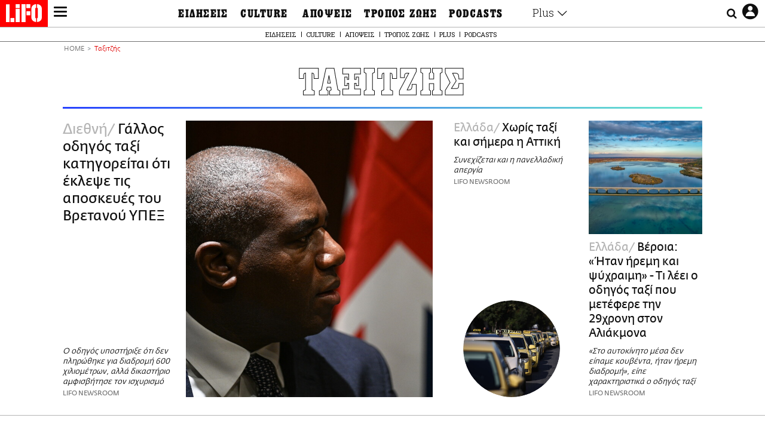

--- FILE ---
content_type: text/html; charset=UTF-8
request_url: https://www.lifo.gr/tags/taxitzis
body_size: 32908
content:
<!DOCTYPE html><html lang="el" dir="ltr" prefix="og: https://ogp.me/ns#"><head><meta charset="utf-8" /><meta name="Generator" content="Drupal 9 (https://www.drupal.org)" /><meta name="MobileOptimized" content="width" /><meta name="HandheldFriendly" content="true" /><meta name="viewport" content="width=device-width, initial-scale=1, shrink-to-fit=no" /><link rel="canonical" href="https://www.lifo.gr/tags/taxitzis" /><link rel="shortlink" href="https://www.lifo.gr/taxonomy/term/18327" /><meta name="referrer" content="origin" /><meta name="rights" content="©2026 LiFO. All rights reserved." /><meta name="description" content="Επικαιρότητα και άρθρα για Ταξιτζής" /><meta property="fb:admins" content="100001488586306" /><meta property="fb:app_id" content="655762191870497" /><link rel="shortcut icon" href="https://www.lifo.gr/favicon.ico" /><link rel="mask-icon" href="https://www.lifo.gr/images/logo.svg" /><link rel="icon" sizes="16x16" href="https://www.lifo.gr/favicon-16x16.png" /><link rel="icon" sizes="32x32" href="https://www.lifo.gr/favicon-32x32.png" /><link rel="icon" sizes="96x96" href="https://www.lifo.gr/favicon-96x96.png" /><link rel="icon" sizes="192x192" href="https://www.lifo.gr/android-icon-192x192.png" /><link rel="apple-touch-icon" href="https://www.lifo.gr/apple-icon-60x60.png" /><link rel="apple-touch-icon" sizes="72x72" href="https://www.lifo.gr/apple-icon-72x72.png" /><link rel="apple-touch-icon" sizes="76x76" href="https://www.lifo.gr/apple-icon-76x76.png" /><link rel="apple-touch-icon" sizes="114x114" href="https://www.lifo.gr/apple-icon-114x114.png" /><link rel="apple-touch-icon" sizes="120x120" href="https://www.lifo.gr/apple-icon-120x120.png" /><link rel="apple-touch-icon" sizes="144x144" href="https://www.lifo.gr/apple-icon-144x144.png" /><link rel="apple-touch-icon" sizes="152x152" href="https://www.lifo.gr/apple-icon-152x152.png" /><link rel="apple-touch-icon" sizes="180x180" href="https://www.lifo.gr/apple-icon-180x180.png" /><link rel="apple-touch-icon-precomposed" href="https://www.lifo.gr/apple-icon-57x57.png" /><meta property="og:site_name" content="LiFO" /><meta property="og:type" content="article" /><meta property="og:url" content="https://www.lifo.gr/tags/taxitzis" /><meta property="og:title" content="Άρθρα για Ταξιτζής | LiFO" /><meta property="og:description" content="Επικαιρότητα και άρθρα για Ταξιτζής" /><meta property="og:image" content="https://www.lifo.gr/images/share-image.png" /><meta property="og:image:width" content="1200" /><meta property="og:image:height" content="630" /><meta property="og:image:alt" content="Ταξιτζής" /><meta name="twitter:card" content="summary_large_image" /><meta name="twitter:description" content="Επικαιρότητα και άρθρα για Ταξιτζής" /><meta name="twitter:site" content="@lifomag" /><meta name="twitter:title" content="Άρθρα για Ταξιτζής | LiFO" /><meta name="twitter:url" content="https://www.lifo.gr/tags/taxitzis" /><meta name="twitter:image:alt" content="Ταξιτζής" /><meta name="twitter:image:height" content="630" /><meta name="twitter:image:width" content="1200" /><meta name="twitter:image" content="https://www.lifo.gr/images/share-image.png" /><script type="application/ld+json">{
"@context": "https://schema.org",
"@graph": [
{
"publisher": {
"@id": "https://www.lifo.gr/",
"name": "LiFO.gr",
"url": "https://www.lifo.gr/",
"sameAs": [
"https://www.facebook.com/lifo.mag",
"https://www.instagram.com/lifomag/",
"https://www.instagram.com/lifomag/"
],
"logo": {
"@type": "ImageObject",
"url": "https://www.lifo.gr/images/lifo-logo-amp2.png",
"width": "120",
"height": "60"
}
}
},
{
"@type": "ItemList",
"itemListElement": [
{
"@type": "ListItem",
"position": 1,
"url": "https://www.lifo.gr/now/world/gallos-odigos-taxi-katigoreitai-oti-eklepse-tis-aposkeyes-toy-bretanoy-ypex"
},
{
"@type": "ListItem",
"position": 2,
"url": "https://www.lifo.gr/now/greece/horis-taxi-kai-simera-i-attiki"
},
{
"@type": "ListItem",
"position": 3,
"url": "https://www.lifo.gr/now/greece/beroia-itan-iremi-kai-psyhraimi-ti-leei-o-odigos-taxi-poy-metefere-tin-29hroni-ston"
},
{
"@type": "ListItem",
"position": 4,
"url": "https://www.lifo.gr/now/greece/giannis-stankogloy-taxitzis-ton-apeilise-me-oplo-prospathise-na-ton-patisei-me-ohima"
},
{
"@type": "ListItem",
"position": 5,
"url": "https://www.lifo.gr/now/politics/h-synantisi-toy-kyriakoy-mitsotaki-me-ellina-taxitzi-sti-nea-yorki-poy-sai-re-megale"
},
{
"@type": "ListItem",
"position": 6,
"url": "https://www.lifo.gr/now/world/ekrixi-sto-liberpoyl-einai-thayma-poy-eimai-zontanos-leei-o-odigos-taxi"
},
{
"@type": "ListItem",
"position": 7,
"url": "https://www.lifo.gr/now/world/tromokratiki-energeia-i-ekrixi-sto-liberpoyl-iroa-haraktirizoyn-ton-odigo-toy-taxi"
},
{
"@type": "ListItem",
"position": 8,
"url": "https://www.lifo.gr/now/greece/rodos-odigos-taxi-profylakistike-gia-aselgeia-se-baros-paidion"
},
{
"@type": "ListItem",
"position": 9,
"url": "https://www.lifo.gr/now/greece/halkida-odigos-taxi-synehise-na-doyleyei-eno-eihe-diagnostei-me-koronoio"
},
{
"@type": "ListItem",
"position": 10,
"url": "https://www.lifo.gr/now/world/skotose-pano-apo-50-odigoys-taxi-kai-toys-petaxe-stoys-krokodeiloys-ti-omologise-o-indos"
}
],
"mainEntityOfPage": "https://www.lifo.gr/tags/taxitzis"
},
{
"@type": "Organization",
"additionalType": "NewsMediaOrganization",
"@id": "https://www.lifo.gr",
"description": "Εβδομαδιαίο free press που διανέμεται σε επιλεγμένα σημεία σε Αθήνα και Θεσσαλονίκη. Δημιούργημα του δημοσιογράφου Στάθη Τσαγκαρουσιάνου, κυκλοφορεί από τον Δεκέμβριο του 2005.",
"name": "LiFO",
"sameAs": [
"https://www.facebook.com/lifo.mag",
"https://twitter.com/lifomag",
"https://instagram.com/lifomag"
],
"url": "https://www.lifo.gr",
"telephone": "210 3254290",
"image": {
"@type": "ImageObject",
"url": "https://www.lifo.gr/images/lifo-logo-amp2.png",
"width": "120",
"height": "60"
},
"logo": {
"@type": "ImageObject",
"url": "https://www.lifo.gr/img/lifo-logo-amp2.png",
"width": "120",
"height": "60"
},
"address": {
"@type": "PostalAddress",
"streetAddress": "Βουλής 22",
"addressLocality": "Σύνταγμα",
"postalCode": "10563",
"addressCountry": "Ελλάδα"
}
},
{
"@type": "WebPage",
"breadcrumb": {
"@type": "BreadcrumbList",
"itemListElement": [
{
"@type": "ListItem",
"position": 1,
"name": "Home",
"item": "https://www.lifo.gr/"
},
{
"@type": "ListItem",
"position": 2,
"name": "Ταξιτζής",
"item": "https://www.lifo.gr/tags/taxitzis"
}
]
},
"isAccessibleForFree": "True"
},
{
"@type": "WebSite",
"@id": "https://www.lifo.gr/",
"name": "LiFO",
"url": "https://www.lifo.gr/",
"publisher": {
"@type": "Organization",
"name": "LiFO",
"url": "https://www.lifo.gr/",
"logo": {
"@type": "ImageObject",
"url": "https://www.lifo.gr/img/logo.png",
"width": "120",
"height": "60"
}
}
}
]
}</script><meta http-equiv="x-ua-compatible" content="ie=edge" /><title>Ταξιτζής | LiFO</title><link rel="dns-prefetch" href="//www.googletagservices.com/"><link rel="dns-prefetch" href="//partner.googleadservices.com/"><link rel="dns-prefetch" href="//cdn.orangeclickmedia.com/"><link rel="dns-prefetch" href="https://securepubads.g.doubleclick.net/"><link rel="dns-prefetch" href="//ajax.googleapis.com"><link rel="dns-prefetch" href="//stats.g.doubleclick.net/"><link rel="dns-prefetch" href="//bs.serving-sys.com/"><link rel="dns-prefetch" href="//tpc.googlesyndication.com/"><link rel="dns-prefetch" href="//obj.adman.gr/"><link rel="preload" href="/themes/custom/bootstrap_sass/fonts/awsome.ttf?taf7si" as="font" type="font/ttf" crossorigin /><link rel="preload" href="/themes/custom/bootstrap_sass/fonts/original-fedra/fesagrnotf-webfont.woff2" as="font" type="font/woff2" crossorigin /><link rel="preload" href="/themes/custom/bootstrap_sass/fonts/LifoEgyptianWeb.woff" as="font" type="font/woff" crossorigin /><link rel="preload" href="/themes/custom/bootstrap_sass/fonts/original-fedra/fesagrmdtf-webfont.woff2" as="font" type="font/woff2" crossorigin /><link rel="preload" href="/themes/custom/bootstrap_sass/fonts/original-fedra/FedraSansGreek-BookTF.woff2" as="font" type="font/woff2" crossorigin /><link rel="preload" href="/themes/custom/bootstrap_sass/fonts/hgfbk__-webfont.woff" as="font" type="font/woff" crossorigin /><link rel="preload" href="/themes/custom/bootstrap_sass/fonts/hgfth___webfont.woff" as="font" type="font/woff" crossorigin /><script type="text/javascript">
window._xadsLoaded = false;
loadScript('//cdn.orangeclickmedia.com/tech/v3.lifo.gr/ocm.js');
loadScript('//securepubads.g.doubleclick.net/tag/js/gpt.js');
loadScript('//pagead2.googlesyndication.com/pagead/js/adsbygoogle.js');
loadScript('/themes/custom/bootstrap_sass/xassets/js/xads.js?v=1.0.0');
function loadAds() {
if (!window._xadsLoaded) {
loadScript('/themes/custom/bootstrap_sass/js/adblock.detect.js?v=1.0.0');
loadScript('https://apps-cdn.relevant-digital.com/static/tags/1137447286956292940.js');
loadAdman();
loadOneSignal();
window._xadsLoaded = true;
}
}
function loadScript(src) {
var script = document.createElement('script');
script.src = src;
document.head.appendChild(script);
}
function loadAdman() {
var script = document.createElement('script');
script.src = 'https://static.adman.gr/adman.js';
document.head.appendChild(script);
window.AdmanQueue=window.AdmanQueue||[];
AdmanQueue.push(function(){
Adman.adunit({id:475,h:'https://x.grxchange.gr',inline:true})
});
}
function loadOneSignal() {
loadScript('//cdn.onesignal.com/sdks/OneSignalSDK.js');
setTimeout(function() {
var OneSignal = window.OneSignal || [];
OneSignal.push(function() {
OneSignal.init({
appId: "5c2de52e-202f-46d2-854a-c93489c04d14",
safari_web_id: "web.onesignal.auto.3db514d6-c75f-4a27-ad99-adae19a9a814",
subdomainName: "lifo",
promptOptions: {
actionMessage: "Θέλετε να λαμβάνετε πρώτοι ενημερώσεις για ό,τι συμβαίνει από το lifo.gr;",
acceptButtonText: "ΝΑΙ",
cancelButtonText: "Όχι",
},
});
OneSignal.showSlidedownPrompt();
});
}, 2000);
}
window.addEventListener('load', function () {
var botPattern = "(googlebot\/|bot|Googlebot-Mobile|Googlebot-Image|Google favicon|Mediapartners-Google|Chrome-Lighthouse|bingbot)";
var re = new RegExp(botPattern, 'i');
var userAgent = navigator.userAgent;
if (!re.test(userAgent)) {
var host = 'lifo.gr';
var element = document.createElement('script');
var firstScript = document.getElementsByTagName('script')[0];
var url = 'https://cmp.inmobi.com'
.concat('/choice/', 'sp3rHHuKshJjA', '/', host, '/choice.js?tag_version=V3');
var uspTries = 0;
var uspTriesLimit = 3;
element.async = true;
element.type = 'text/javascript';
element.src = url;
firstScript.parentNode.insertBefore(element, firstScript);
function makeStub() {
var TCF_LOCATOR_NAME = '__tcfapiLocator';
var queue = [];
var win = window;
var cmpFrame;
function addFrame() {
var doc = win.document;
var otherCMP = !!(win.frames[TCF_LOCATOR_NAME]);
if (!otherCMP) {
if (doc.body) {
var iframe = doc.createElement('iframe');
iframe.style.cssText = 'display:none';
iframe.name = TCF_LOCATOR_NAME;
doc.body.appendChild(iframe);
} else {
setTimeout(addFrame, 5);
}
}
return !otherCMP;
}
function tcfAPIHandler() {
var gdprApplies;
var args = arguments;
if (!args.length) {
return queue;
} else if (args[0] === 'setGdprApplies') {
if (
args.length > 3 &&
args[2] === 2 &&
typeof args[3] === 'boolean'
) {
gdprApplies = args[3];
if (typeof args[2] === 'function') {
args[2]('set', true);
}
}
} else if (args[0] === 'ping') {
var retr = {
gdprApplies: gdprApplies,
cmpLoaded: false,
cmpStatus: 'stub'
};
if (typeof args[2] === 'function') {
args[2](retr);
}
} else {
if(args[0] === 'init' && typeof args[3] === 'object') {
args[3] = Object.assign(args[3], { tag_version: 'V3' });
}
queue.push(args);
}
}
function postMessageEventHandler(event) {
var msgIsString = typeof event.data === 'string';
var json = {};
try {
if (msgIsString) {
json = JSON.parse(event.data);
} else {
json = event.data;
}
} catch (ignore) {}
var payload = json.__tcfapiCall;
if (payload) {
window.__tcfapi(
payload.command,
payload.version,
function(retValue, success) {
var returnMsg = {
__tcfapiReturn: {
returnValue: retValue,
success: success,
callId: payload.callId
}
};
if (msgIsString) {
returnMsg = JSON.stringify(returnMsg);
}
if (event && event.source && event.source.postMessage) {
event.source.postMessage(returnMsg, '*');
}
},
payload.parameter
);
}
}
while (win) {
try {
if (win.frames[TCF_LOCATOR_NAME]) {
cmpFrame = win;
break;
}
} catch (ignore) {}
if (win === window.top) {
break;
}
win = win.parent;
}
if (!cmpFrame) {
addFrame();
win.__tcfapi = tcfAPIHandler;
win.addEventListener('message', postMessageEventHandler, false);
}
};
makeStub();
function makeGppStub() {
const CMP_ID = 10;
const SUPPORTED_APIS = [
'2:tcfeuv2',
'6:uspv1',
'7:usnatv1',
'8:usca',
'9:usvav1',
'10:uscov1',
'11:usutv1',
'12:usctv1'
];
window.__gpp_addFrame = function (n) {
if (!window.frames[n]) {
if (document.body) {
var i = document.createElement("iframe");
i.style.cssText = "display:none";
i.name = n;
document.body.appendChild(i);
} else {
window.setTimeout(window.__gpp_addFrame, 10, n);
}
}
};
window.__gpp_stub = function () {
var b = arguments;
__gpp.queue = __gpp.queue || [];
__gpp.events = __gpp.events || [];
if (!b.length || (b.length == 1 && b[0] == "queue")) {
return __gpp.queue;
}
if (b.length == 1 && b[0] == "events") {
return __gpp.events;
}
var cmd = b[0];
var clb = b.length > 1 ? b[1] : null;
var par = b.length > 2 ? b[2] : null;
if (cmd === "ping") {
clb(
{
gppVersion: "1.1", // must be “Version.Subversion”, current: “1.1”
cmpStatus: "stub", // possible values: stub, loading, loaded, error
cmpDisplayStatus: "hidden", // possible values: hidden, visible, disabled
signalStatus: "not ready", // possible values: not ready, ready
supportedAPIs: SUPPORTED_APIS, // list of supported APIs
cmpId: CMP_ID, // IAB assigned CMP ID, may be 0 during stub/loading
sectionList: [],
applicableSections: [-1],
gppString: "",
parsedSections: {},
},
true
);
} else if (cmd === "addEventListener") {
if (!("lastId" in __gpp)) {
__gpp.lastId = 0;
}
__gpp.lastId++;
var lnr = __gpp.lastId;
__gpp.events.push({
id: lnr,
callback: clb,
parameter: par,
});
clb(
{
eventName: "listenerRegistered",
listenerId: lnr, // Registered ID of the listener
data: true, // positive signal
pingData: {
gppVersion: "1.1", // must be “Version.Subversion”, current: “1.1”
cmpStatus: "stub", // possible values: stub, loading, loaded, error
cmpDisplayStatus: "hidden", // possible values: hidden, visible, disabled
signalStatus: "not ready", // possible values: not ready, ready
supportedAPIs: SUPPORTED_APIS, // list of supported APIs
cmpId: CMP_ID, // list of supported APIs
sectionList: [],
applicableSections: [-1],
gppString: "",
parsedSections: {},
},
},
true
);
} else if (cmd === "removeEventListener") {
var success = false;
for (var i = 0; i < __gpp.events.length; i++) {
if (__gpp.events[i].id == par) {
__gpp.events.splice(i, 1);
success = true;
break;
}
}
clb(
{
eventName: "listenerRemoved",
listenerId: par, // Registered ID of the listener
data: success, // status info
pingData: {
gppVersion: "1.1", // must be “Version.Subversion”, current: “1.1”
cmpStatus: "stub", // possible values: stub, loading, loaded, error
cmpDisplayStatus: "hidden", // possible values: hidden, visible, disabled
signalStatus: "not ready", // possible values: not ready, ready
supportedAPIs: SUPPORTED_APIS, // list of supported APIs
cmpId: CMP_ID, // CMP ID
sectionList: [],
applicableSections: [-1],
gppString: "",
parsedSections: {},
},
},
true
);
} else if (cmd === "hasSection") {
clb(false, true);
} else if (cmd === "getSection" || cmd === "getField") {
clb(null, true);
}
//queue all other commands
else {
__gpp.queue.push([].slice.apply(b));
}
};
window.__gpp_msghandler = function (event) {
var msgIsString = typeof event.data === "string";
try {
var json = msgIsString ? JSON.parse(event.data) : event.data;
} catch (e) {
var json = null;
}
if (typeof json === "object" && json !== null && "__gppCall" in json) {
var i = json.__gppCall;
window.__gpp(
i.command,
function (retValue, success) {
var returnMsg = {
__gppReturn: {
returnValue: retValue,
success: success,
callId: i.callId,
},
};
event.source.postMessage(msgIsString ? JSON.stringify(returnMsg) : returnMsg, "*");
},
"parameter" in i ? i.parameter : null,
"version" in i ? i.version : "1.1"
);
}
};
if (!("__gpp" in window) || typeof window.__gpp !== "function") {
window.__gpp = window.__gpp_stub;
window.addEventListener("message", window.__gpp_msghandler, false);
window.__gpp_addFrame("__gppLocator");
}
};
makeGppStub();
var uspStubFunction = function() {
var arg = arguments;
if (typeof window.__uspapi !== uspStubFunction) {
setTimeout(function() {
if (typeof window.__uspapi !== 'undefined') {
window.__uspapi.apply(window.__uspapi, arg);
}
}, 500);
}
};
var checkIfUspIsReady = function() {
uspTries++;
if (window.__uspapi === uspStubFunction && uspTries < uspTriesLimit) {
console.warn('USP is not accessible');
} else {
clearInterval(uspInterval);
}
};
if (typeof window.__uspapi === 'undefined') {
window.__uspapi = uspStubFunction;
var uspInterval = setInterval(checkIfUspIsReady, 6000);
}
__tcfapi('addEventListener', 2, function(tcData, success) {
if (success && (tcData.eventStatus === 'tcloaded' || tcData.eventStatus === 'useractioncomplete')) {
if (!tcData.gdprApplies) {
loadAds();
} else {
var hasPurposeOneConsent = tcData.purpose.consents['1'];
var hasGoogleConsent = false;
window.requestNonPersonalizedAds = 1;
if (hasPurposeOneConsent) {
if (tcData.vendor.consents['755'] && tcData.vendor.legitimateInterests['755']) {
if ((tcData.purpose.consents['2'] || tcData.purpose.legitimateInterests['2']) && (tcData.purpose.consents['7'] || tcData.purpose.legitimateInterests['7']) && (tcData.purpose.consents['9'] || tcData.purpose.legitimateInterests['9']) && (tcData.purpose.consents['10'] || tcData.purpose.legitimateInterests['10'])) {
hasGoogleConsent = true;
if ((tcData.purpose.consents['3'] || tcData.purpose.legitimateInterests['3']) && (tcData.purpose.consents['4'] || tcData.purpose.legitimateInterests['4'])) {
window.requestNonPersonalizedAds = 0;
}
}
}
if (hasGoogleConsent) {
loadAds();
}
}
}
}
});
}
});
</script><script>(function(w,d,s,l,i){w[l]=w[l]||[];w[l].push({'gtm.start':
new Date().getTime(),event:'gtm.js'});var f=d.getElementsByTagName(s)[0],
j=d.createElement(s),dl=l!='dataLayer'?'&l='+l:'';j.defer=true;j.src=
'https://www.googletagmanager.com/gtm.js?id='+i+dl;f.parentNode.insertBefore(j,f);
})(window,document,'script','dataLayer','GTM-TQM6NLQ');</script><!-- START CSS PLACEHOLDER --><link rel="stylesheet" media="all" href="/sites/default/files/css/css_EMO8Rc1479YwTWHeZEKgofbkiazF4o8lHF8vi0L5rRU.css" /><link rel="stylesheet" media="all" href="/sites/default/files/css/css_BQAJT1Ihv2l6nUs_XKzK7unG6u8BW7V2OIZ1UjgTPZ4.css" /> <!-- END CSS PLACEHOLDER --><script>
//set if cookiebot exists on the page
window.cookiebotActive = true;
console.log("%cLiFO", "font-size: 31px; font-family: impact, arial, helvetica, sans-serif; font-weight: bold; color: #ff0000;");
</script><script>
function lazyLoadScript(src) {
return new Promise(function (resolve, reject) {
var script = document.createElement("script");
script.onload = function () {
resolve();
};
script.onerror = function () {
reject();
};
script.defer = true;
script.src = src;
document.body.appendChild(script);
});
}
var googletag = googletag || {};
googletag.cmd = googletag.cmd || [];
var layout = 'primarylist_wide';
var isBlogTemplate = false;
var isDetails = false;
var adsSection = 'tags';
var adsCategory = 'taxitzis';
var adsSubCategory = '';
var adsItemId = '';
var adsTopicId = '';
var adsTags = [];
var adsPage = '0';
var adsLayout = 'primarylist_wide';
var adsSafety = '0';
var adsDWord = '0';
var adsFeaturedVideo = '0';
var adsType = 'Hub';
const currentLink = 'https://www.lifo.gr/tags/taxitzis';
window.addEventListener('load', function () {
function setBehaviors() {
if ( typeof Drupal !== 'undefined'  &&
typeof Drupal.behaviors.bootstrap_barrio_subtheme !== 'undefined'  &&
!Drupal.behaviors.bootstrap_barrio_subtheme.hasOwnProperty("attach") &&
typeof initializeAllDrupal !== "undefined" &&
initializeAllDrupal instanceof Function
) {
initializeAllDrupal($, Drupal);
} else {
document.addEventListener("DOMContentLoaded", setBehaviors);
}
if ( typeof Drupal !== 'undefined') {
Drupal.behaviors.bootstrap_barrio_subtheme.attach();
}
}
setBehaviors();
},
{passive: true}
);
</script><!-- P&G code --><script type="text/javascript">
window.addEventListener('load', function () {
var botPattern = "(googlebot\/|bot|Googlebot-Mobile|Googlebot-Image|Google favicon|Mediapartners-Google|Chrome-Lighthouse|bingbot)";
var re = new RegExp(botPattern, 'i');
var userAgent = navigator.userAgent;
if (!re.test(userAgent)) {
__tcfapi("addEventListener", 2, (function (e, t) {
if (t && ("useractioncomplete" === e.eventStatus || "tcloaded" === e.eventStatus)) {
if (!e.purpose.consents[1]) return;
loadScript('https://pghub.io/js/pandg-sdk.js');
var n = e.gdprApplies ? 1 : 0;
var metadata = {
gdpr: n,
gdpr_consent: e.tcString,
ccpa: null,
bp_id: "dyodeka",
};
var config = {
name: "P&G",
pixelUrl: "https://pandg.tapad.com/tag"
};
setTimeout(function () {
var tagger = Tapad.init(metadata, config);
var data = {
category: adsCategory,
};
tagger.sync(data);
}, 2 * 1000);
}
}));
}
});
</script><!-- START JS PLACEHOLDER --> <!-- END JS PLACEHOLDER --><script>
window.googletag = window.googletag || {};
window.googletag.cmd = window.googletag.cmd || [];
googletag.cmd.push(function() {
googletag.pubads().setTargeting("Section", adsSection);
googletag.pubads().setTargeting("Category", adsCategory);
googletag.pubads().setTargeting("Sub_category", adsSubCategory);
googletag.pubads().setTargeting("Item_Id", adsItemId);
googletag.pubads().setTargeting("Topics_Id", adsTopicId);
googletag.pubads().setTargeting("Tags", adsTags);
googletag.pubads().setTargeting("Page", adsPage);
googletag.pubads().setTargeting("Layout", adsLayout);
googletag.pubads().setTargeting("Skin", window.skinSize);
googletag.pubads().setTargeting("Ad_safety", adsSafety);
googletag.pubads().setTargeting("Has_Featured_Video", adsFeaturedVideo);
googletag.pubads().setTargeting("Type", adsType);
googletag.pubads().disableInitialLoad();
googletag.pubads().enableSingleRequest();
googletag.pubads().collapseEmptyDivs();
googletag.enableServices();
});
</script><style>
.adv {
text-align: center;
line-height: 0;
margin: 20px auto;
}
.adv--full {
margin: 20px 0;
}
.adv--sticky > div {
height: 600px;
}
.adv--sticky > div iframe{
position: -webkit-sticky;
position: sticky;
top: 41px;
}
.adv--labeled  > div {
position: relative;
margin-top: 30px;
}
.adv--labeled  > div:before {
content: 'ΔΙΑΦΗΜΙΣΗ';
position: absolute;
top: -20px;
left: 0;
font-size: 11px;
line-height: 14px;
width: 100%;
text-align: center;
color:#7d7d7d;
}
.adv--labeled.adv--full {
margin-top: 40px;
}
@media only screen and (max-width: 1024px) {
.adv--sticky > div iframe{
top: 0px;
}
}@media only screen and (max-width: 768px) {
.adv--desk {
display: none;
}
}@media only screen and (min-width: 769px) {
.adv--mob {
display: none;
}
}
</style></head><body class="layout-no-sidebars has-featured-top page-taxonomy-term-18327 page-vocabulary-tags page-view-taxonomy-term taxonomy-page-term-18327 inner-page withmenu path-taxonomy"><script type="text/javascript" data-cookieconsent="ignore">
/*GOOGLE ANALYTICS*/
(function(i,s,o,g,r,a,m){i['GoogleAnalyticsObject']=r;i[r]=i[r]||function(){
(i[r].q=i[r].q||[]).push(arguments)},i[r].l=1*new Date();a=s.createElement(o),
m=s.getElementsByTagName(o)[0];a.async=1;a.src=g;m.parentNode.insertBefore(a,m)
})(window,document,'script','https://www.google-analytics.com/analytics.js','ga');
ga('create', 'UA-9549611-1', {
cookieDomain: 'lifo.gr',
legacyCookieDomain: 'lifo.gr'
});
ga('set', 'anonymizeIp', true);
ga('send', 'pageview');
</script><a href="#main-content" class="visually-hidden focusable skip-link whiteText "> Παράκαμψη προς το κυρίως περιεχόμενο </a><div class="dialog-off-canvas-main-canvas" data-off-canvas-main-canvas> <!-- Template START : themes/custom/bootstrap_sass/templates/layout/page.html.twig //--> <!-- Template START : @bootstrap_sass/layout/header.html.twig //--><div id="bs-sizer"><div class="d-block d-sm-none d-md-none d-lg-none d-xl-none d-xxl-none" data-size="xs"></div><div class="d-none d-sm-block d-md-none d-lg-none d-xl-none d-xxl-none" data-size="sm"></div><div class="d-none d-sm-none d-md-block d-lg-none d-xl-none d-xxl-none" data-size="md"></div><div class="d-none d-sm-none d-md-none d-lg-block d-xl-none d-xxl-none" data-size="lg"></div><div class="d-none d-sm-none d-md-none d-lg-none d-xl-block d-xxl-none" data-size="xl"></div><div class="d-none d-sm-none d-md-none d-lg-none d-xl-none d-xxl-block" data-size="xxl"></div></div><div class="d-block d-lg-none fixed-top-advert"></div><header id="header" class="header" role="banner" aria-label="Site header"> <nav id="main-nav" role="navigation" class="block block-menu navigation main-nav inner-menu"><div class="position-absolute d-flex burger align-items-center"> <button class="hamburger hamburger--slider menu-toggle" type="button" id="menu-toggle" value="button"> <span class="hamburger-box"> <span class="hamburger-inner"><span class="d-none">LiFO menu icon</span></span> </span> </button></div><div class="position-absolute lifologo"> <a href="/" class="d-block normallifo" title="LIFO.GR"><div class="lifo-logo-bar"></div> </a><div class="d-flex guidelifo roboto fw-300-v fs-10-v lh-rel-1-v align-items-center"> <a href="/" class="guidelifo-home" title="Αρχική Σελίδα"> </a> <a href="/guide" title="CITY GUIDE"> CITY GUIDE </a></div> <a href="/recipes" class="d-flex recipelifo roboto fw-300-v fs-10-v lh-rel-1-v align-items-center" title="Συνταγές"> ΣΥΝΤΑΓΕΣ </a></div><div class="m-0 p-0 ls-narrow egyptian fs-9-v lh-8-v d-flex d-lg-none date-mobile-menu"><span></span><span class="month"></span><span></span></div><div class="position-absolute d-flex useraccount"> <button class="account account-toggle" type="button" id="account-toggle" value="button"> <i class="fa fa-user-circle-o"><span class="d-none">LiFO user account icon</span></i> </button></div><div class="position-absolute d-flex searchbox"><div class="search-box-inner"><div class="close_icon"><i class="fa fa-times" aria-hidden="true"></i></div><form action="/search" method="get" id="search-block-form" accept-charset="UTF-8" class="search-form search-block-form form-row" data-drupal-form-fields="edit-keyword"><fieldset class="js-form-item js-form-type-search form-type-search js-form-item-keyword form-item-keyword form-no-label form-group"> <label for="edit-keyword" class="sr-only">Αναζήτηση</label> <input title="Γράψτε τους όρους αναζήτησης" placeholder="Αναζήτηση" data-drupal-selector="edit-keyword" type="search" id="edit-keyword" name="keyword" value="" size="15" maxlength="128" class="form-search w-100"></fieldset> <button data-drupal-selector="edit-submit-search" type="submit" id="edit-submit-search" value="submit" class="button js-form-submit form-submit btn btn-primary"><span class="d-none">Submit search text</span></button></form></div> <button class="searchglass search-toggle d-none d-lg-flex align-items-center" type="button" id="search-toggle" value="button"> <i class="fa fa-search"><span class="d-none">Submit search glass icon</span></i> </button></div><div class="container-fluid p-0 titlebar"><div class="row no-gutters h-100-lg"><div class="col-12 p-0 text-center h-100-lg d-flex flex-column justify-content-center"><div class="titlebar-content m-auto text-center"><div class="m-0 p-0 fedranormal fs-3-v lh-rel-1-v">ΤΑΞΙΤΖΗΣ</div></div></div></div></div><div class="container-fluid p-0 custombar position-absolute position-lg-relative"><div class="row no-gutters h-100-lg"><div class="col-12 p-0 text-center h-100-lg d-flex flex-column justify-content-center"><div class="custombar-content m-auto text-center"> <a href="/" class="d-inline-block"><div class="lifo-logo small plain align-middle"><span class="position-absolute d-none">LiFO Logo</span></div></a></div></div></div></div><div class="container-fluid p-0 fullbar h-100-lg"><div class="row no-gutters"><div class="col-12 p-0"><div class="container p-0 menu-contain"><div class="row no-gutters"><div class="col-12 col-lg-2 text-left text-lg-right nav-sidebar pr-3 order-1 order-lg-0"> <!-- TODO: Change order for mobile //--> <!-- Template START : themes/custom/bootstrap_sass/templates/regions/region--secondary-menu.html.twig //--> <!-- Template START : themes/custom/bootstrap_sass/templates/blocks/block--system-menu-block.html.twig //--><nav role="navigation" id="block-mainsidemenu" class="settings-tray-editable block block-menu navigation menu--main-side-menu" data-drupal-settingstray="editable"> <!-- Template START : themes/custom/bootstrap_sass/templates/navigation/menu--main-side-menu.html.twig //--><div class="side-nav-links"> <a href="https://www.lifoshop.gr/" target="_blank" class="side-nav-link">LIFO SHOP</a> <br/> <a href="/newsletter/subscribe" class="side-nav-link" title="Εγγραφή στο newsletter της LiFO" data-drupal-link-system-path="node/990352">NEWSLETTER</a> <br/> <a href="https://mikropragmata.lifo.gr/" target="_blank" class="side-nav-link">ΜΙΚΡΟΠΡΑΓΜΑΤΑ</a> <br/> <a href="/thegoodlifo" class="side-nav-link" data-drupal-link-system-path="taxonomy/term/21850">THE GOOD LIFO</a> <br/> <a href="/lifoland" class="side-nav-link" data-drupal-link-system-path="taxonomy/term/21865">LIFOLAND</a> <br/> <a href="/guide" class="side-nav-link" data-drupal-link-system-path="taxonomy/term/21864">CITY GUIDE</a> <br/> <a href="https://ampa.lifo.gr/" target="_blank" class="side-nav-link">ΑΜΠΑ</a> <br/></div><!-- Template END : themes/custom/bootstrap_sass/templates/navigation/menu--main-side-menu.html.twig //--> </nav><!-- Template END : themes/custom/bootstrap_sass/templates/blocks/block--system-menu-block.html.twig //--><!-- Template END : themes/custom/bootstrap_sass/templates/regions/region--secondary-menu.html.twig //--> <!-- Template START : themes/custom/bootstrap_sass/templates/navigation/block--views-block--latest-issue-block-1.html.twig //--> <!-- Template START : themes/custom/bootstrap_sass/templates/container.html.twig //--><div region="latest_issue" class="element-container-wrapper"><!-- Template START : themes/custom/bootstrap_sass/templates/views/views-view--plain-rows.html.twig //--><!-- Template START : themes/custom/bootstrap_sass/templates/views-view-unformatted.html.twig //--><div class="views-row"><!-- Template START : themes/custom/bootstrap_sass/templates/views/views-view-fields--latest-issue.html.twig //--><div class="mt-0 latest-issue"> <a href="/issues/view/881" class="side-nav-link">PRINT</a><br /> <a href="/issues/view/881" class="d-inline-block w-75"> <img class=" img-fluid image-style-lifo-v2-very-small-0-78" src="/sites/default/files/styles/lifo_v2_very_small_0_78/public/issues/2026/881COVER.jpg?h=b27704e9&amp;itok=GReHpBLU" width="138" height="177" alt="ΤΕΥΧΟΣ 881 LIFO" loading="lazy" /> </a></div><!-- Template END : themes/custom/bootstrap_sass/templates/views/views-view-fields--latest-issue.html.twig //--></div> <!-- Template END : themes/custom/bootstrap_sass/templates/views-view-unformatted.html.twig //--><!-- Template END : themes/custom/bootstrap_sass/templates/views/views-view--plain-rows.html.twig //--></div><!-- Template END : themes/custom/bootstrap_sass/templates/container.html.twig //--> <!-- Template END : themes/custom/bootstrap_sass/templates/navigation/block--views-block--latest-issue-block-1.html.twig //--></div><div class="col-12 col-lg-8 order-0 order-lg-1"><div class="container-fluid p-0"> <!-- Template START : themes/custom/bootstrap_sass/templates/regions/region--primary-menu.html.twig //--> <!-- Template START : themes/custom/bootstrap_sass/templates/navigation/block--bootstrap-sass-main-menu.html.twig //--> <!-- Template START : themes/custom/bootstrap_sass/templates/navigation/menu--main.html.twig //--><div class="row no-gutters primary-menu pl-lg-2"><div class="top-level nav-item menu-item--expanded"><div class="sub-wrapper"><div class="has-arrow "> <a href="/now" class="blue-grad py-4 py-lg-0 px-3 nav-link" title="ΕΙΔΗΣΕΙΣ" data-drupal-link-system-path="taxonomy/term/21806">ΕΙΔΗΣΕΙΣ</a> <i class="fa fa-angle-down d-block d-lg-none blue-grad"></i></div><div class="sub-items"> <a href="/now" class="d-block d-lg-none sub-link">ΚΕΝΤΡΙΚΗ</a> <a href="/now/greece" class="sub-link" data-drupal-link-system-path="taxonomy/term/21807">Ελλάδα</a> <a href="/now/world" class="sub-link" data-drupal-link-system-path="taxonomy/term/21808">Διεθνή</a> <a href="/now/politics" class="sub-link" data-drupal-link-system-path="taxonomy/term/21809">Πολιτική</a> <a href="/now/economy" class="sub-link" data-drupal-link-system-path="taxonomy/term/21810">Οικονομία</a> <a href="/now/entertainment" class="sub-link" data-drupal-link-system-path="taxonomy/term/21815">Πολιτισμός</a> <a href="/now/sport" class="sub-link" data-drupal-link-system-path="taxonomy/term/21813">Αθλητισμός</a> <a href="/now/perivallon" class="sub-link" data-drupal-link-system-path="taxonomy/term/21816">Περιβάλλον</a> <a href="/now/media" class="sub-link" data-drupal-link-system-path="taxonomy/term/21812">TV &amp; Media</a> <a href="/now/tech-science" class="sub-link" data-drupal-link-system-path="taxonomy/term/21811">Tech &amp; Science</a> <a href="/european-lifo" class="euro-gen sub-link" data-drupal-link-system-path="taxonomy/term/30491">European Lifo</a></div></div></div><div class="top-level nav-item menu-item--expanded"><div class="sub-wrapper"><div class="has-arrow "> <a href="/culture" class="yellow-grad py-4 py-lg-0 px-3 nav-link" title="CULTURE" data-drupal-link-system-path="taxonomy/term/21821">CULTURE</a> <i class="fa fa-angle-down d-block d-lg-none yellow-grad"></i></div><div class="sub-items"> <a href="/culture" class="d-block d-lg-none sub-link">ΚΕΝΤΡΙΚΗ</a> <a href="/culture/cinema" class="sub-link" data-drupal-link-system-path="taxonomy/term/21822">Οθόνες</a> <a href="/culture/music" class="sub-link" data-drupal-link-system-path="taxonomy/term/21823">Μουσική</a> <a href="/culture/theatro" class="sub-link" data-drupal-link-system-path="taxonomy/term/21824">Θέατρο</a> <a href="/culture/eikastika" class="sub-link" data-drupal-link-system-path="taxonomy/term/21825">Εικαστικά</a> <a href="/culture/vivlio" class="sub-link" data-drupal-link-system-path="taxonomy/term/21826">Βιβλίο</a> <a href="/culture/arxaiologia" class="sub-link" data-drupal-link-system-path="taxonomy/term/21827">Αρχαιολογία &amp; Ιστορία</a> <a href="/culture/design" class="sub-link" data-drupal-link-system-path="taxonomy/term/21837">Design</a> <a href="/culture/photography" class="sub-link" data-drupal-link-system-path="taxonomy/term/22545">Φωτογραφία</a></div></div></div><div class="top-level nav-item menu-item--expanded"><div class="sub-wrapper"><div class="has-arrow "> <a href="/apopseis" class="purple-grad py-4 py-lg-0 px-3 nav-link" title="ΑΠΟΨΕΙΣ" data-drupal-link-system-path="apopseis">ΑΠΟΨΕΙΣ</a> <i class="fa fa-angle-down d-block d-lg-none purple-grad"></i></div><div class="sub-items"> <a href="/apopseis" class="d-block d-lg-none sub-link">ΚΕΝΤΡΙΚΗ</a> <a href="/apopseis/idees" class="sub-link" data-drupal-link-system-path="taxonomy/term/21828">Ιδέες</a> <a href="/stiles" class="sub-link" data-drupal-link-system-path="taxonomy/term/21003">Στήλες</a> <a href="/stiles/optiki-gonia" class="sub-link" data-drupal-link-system-path="taxonomy/term/30941">Οπτική Γωνία</a> <a href="/guest-editors" class="sub-link" data-drupal-link-system-path="taxonomy/term/21019">Guests</a> <a href="/apopseis/epistoles" class="sub-link" data-drupal-link-system-path="taxonomy/term/29479">Επιστολές</a></div></div></div><div class="top-level nav-item menu-item--expanded"><div class="sub-wrapper"><div class="has-arrow "> <a href="/tropos-zois" class="revblue-grad py-4 py-lg-0 px-3 nav-link" title="ΤΡΟΠΟΣ ΖΩΗΣ" data-drupal-link-system-path="taxonomy/term/21829">ΤΡΟΠΟΣ ΖΩΗΣ</a> <i class="fa fa-angle-down d-block d-lg-none revblue-grad"></i></div><div class="sub-items"> <a href="/tropos-zois" class="d-block d-lg-none sub-link">ΚΕΝΤΡΙΚΗ</a> <a href="/tropos-zois/fashion" class="sub-link" data-drupal-link-system-path="taxonomy/term/21836">Μόδα &amp; Στυλ</a> <a href="/tropos-zois/gefsi" class="sub-link" data-drupal-link-system-path="taxonomy/term/21830">Γεύση</a> <a href="/tropos-zois/health-fitness" class="sub-link" data-drupal-link-system-path="taxonomy/term/21832">Υγεία &amp; Σώμα</a> <a href="/tropos-zois/travel" class="sub-link" data-drupal-link-system-path="taxonomy/term/21831">Ταξίδια</a> <a href="/recipes" class="sub-link" data-drupal-link-system-path="recipes">Συνταγές</a> <a href="/tropos-zois/living" class="sub-link" data-drupal-link-system-path="taxonomy/term/21834">Living</a> <a href="/tropos-zois/urban" class="sub-link" data-drupal-link-system-path="taxonomy/term/21004">Urban</a> <a href="/tropos-zois/shopping" class="sub-link" data-drupal-link-system-path="taxonomy/term/21833">Αγορά</a></div></div></div><div class="top-level nav-item menu-item--expanded"><div class="sub-wrapper"><div class="has-arrow "> <a href="/podcasts" class="red-grad py-4 py-lg-0 px-3 nav-link" data-drupal-link-system-path="taxonomy/term/27673">PODCASTS</a> <i class="fa fa-angle-down d-block d-lg-none red-grad"></i></div><div class="sub-items"> <a href="/podcasts" class="d-block d-lg-none sub-link">ΚΕΝΤΡΙΚΗ</a> <a href="/podcasts/wraia-pragmata" class="sub-link" data-drupal-link-system-path="taxonomy/term/29214">Μικροπράγματα</a> <a href="/podcasts/alithina-egklimata" class="sub-link" data-drupal-link-system-path="taxonomy/term/29474">Αληθινά Εγκλήματα</a> <a href="/podcasts/allo-ena-podcast-3-0-zampras" class="sub-link" data-drupal-link-system-path="taxonomy/term/73887">Άλλο ένα podcast 3.0</a> <a href="/podcasts/psyxi-kai-swma" class="sub-link" data-drupal-link-system-path="taxonomy/term/70837">Ψυχή &amp; Σώμα</a> <a href="/podcasts/akou-tin-epistimi" class="sub-link" data-drupal-link-system-path="taxonomy/term/29945">Άκου την επιστήμη</a> <a href="/podcasts/istoria-mias-polis" class="sub-link" data-drupal-link-system-path="taxonomy/term/29765">Ιστορία μιας πόλης</a> <a href="/podcasts/pulp-fiction" class="sub-link" data-drupal-link-system-path="taxonomy/term/29213">Pulp Fiction</a> <a href="/podcasts/originals" class="sub-link" data-drupal-link-system-path="taxonomy/term/29212">Radio Lifo</a> <a href="/podcasts/the-review" class="sub-link" data-drupal-link-system-path="taxonomy/term/41604">The Review</a> <a href="/podcasts/lifo-politics" class="sub-link" data-drupal-link-system-path="taxonomy/term/30682">LiFO Politics</a> <a href="/podcasts/to-krasi-me-apla-logia" class="sub-link" data-drupal-link-system-path="taxonomy/term/62443">Το κρασί με απλά λόγια</a> <a href="/podcasts/zoume-re" class="sub-link" data-drupal-link-system-path="taxonomy/term/49767">Ζούμε, ρε!</a></div></div></div><div class="top-level nav-item menu-item--expanded"><div class="sub-wrapper"><div class="has-arrow plus"> <span class="green py-4 py-lg-0 px-3 PLUS nav-link menu-toggle" title="PLUS">Plus</span> <i class="fa fa-angle-down d-block d-lg-none red-grad"></i></div><div class="sub-items"> <a href="/articles" class="sub-link" data-drupal-link-system-path="taxonomy/term/21817">Θέματα</a> <a href="/prosopa/synenteyjeis" class="sub-link" data-drupal-link-system-path="taxonomy/term/21819">Συνεντεύξεις</a> <a href="/videos" class="sub-link" data-drupal-link-system-path="taxonomy/term/21846">Videos</a> <a href="/topics" class="sub-link" data-drupal-link-system-path="taxonomy/term/22632">Αφιερώματα</a> <a href="https://www.lifo.gr/zodia" class="sub-link">Ζώδια</a> <a href="https://www.lifo.gr/lifoland/confessions" class="sub-link">Εξομολογήσεις</a> <a href="/blogs" class="sub-link" data-drupal-link-system-path="taxonomy/term/21005">Blogs</a> <a href="/proswpa/athenians" class="sub-link" data-drupal-link-system-path="taxonomy/term/21820">Οι Αθηναίοι</a> <a href="/prosopa/apolies" class="sub-link" data-drupal-link-system-path="taxonomy/term/20995">Απώλειες</a> <a href="/lgbtqi" class="sub-link" data-drupal-link-system-path="taxonomy/term/21839">Lgbtqi+</a> <a href="/stiles/epiloges" class="sub-link" data-drupal-link-system-path="taxonomy/term/39227">Επιλογές</a></div></div></div></div><!-- Template END : themes/custom/bootstrap_sass/templates/navigation/menu--main.html.twig //--> <!-- Template END : themes/custom/bootstrap_sass/templates/navigation/block--bootstrap-sass-main-menu.html.twig //--><!-- Template END : themes/custom/bootstrap_sass/templates/regions/region--primary-menu.html.twig //--></div></div><div class="col-12 col-lg-2 order-2 order-lg-2"></div><div class="col-12 col-lg-2 order-3 order-lg-3"></div><div class="col-12 col-lg-8 order-4 order-lg-4 d-none"><div class="pl-4 text-center text-lg-left menu-logo"> <a href="/" title="LiFO home"><div class="lifo-logo extralarge"></div> </a></div><div class="pl-4 fa-icons header-social mt-3 mb-5"> <a rel="nofollow" title="Η LIFO στο Facebook" href="https://www.facebook.com/lifo.mag" target="_blank" class="d-inline-block mr-5"> <i class="fa fa-facebook-f"></i> </a> <a rel="nofollow" title="H LIFO στο Instagram" href="https://instagram.com/lifomag" target="_blank" class="d-inline-block mr-5"> <i class="fa fa-instagram"></i> </a> <a rel="nofollow" title="H LIFO στο Twitter" href="https://twitter.com/lifomag" target="_blank" class="d-inline-block mr-5"> <i class="fa fa-twitter"></i> </a></div></div></div></div></div></div></div> </nav><div class="page-sub-menu container-fluid p-0"><div class="row no-gutters h-100-lg "><div class="p-0 d-flex h-100-lg justify-content-center align-items-center flex-wrap container"> <!-- Template START : themes/custom/bootstrap_sass/templates/navigation/menu--main-submenu6.html.twig //--><div class="submenu-link submenu6 pr-2 text-center d-flex justify-content-between align-items-center"> <a href="/now" class="blue-grad d-inline-block roboto fw-400-v fs-4-v m-0 darkText redHover px-1" title="ΕΙΔΗΣΕΙΣ" data-drupal-link-system-path="taxonomy/term/21806">ΕΙΔΗΣΕΙΣ</a></div><div class="submenu-link submenu6 pr-2 text-center d-flex justify-content-between align-items-center"> <a href="/culture" class="yellow-grad d-inline-block roboto fw-400-v fs-4-v m-0 darkText redHover px-1" title="CULTURE" data-drupal-link-system-path="taxonomy/term/21821">CULTURE</a></div><div class="submenu-link submenu6 pr-2 text-center d-flex justify-content-between align-items-center"> <a href="/apopseis" class="purple-grad d-inline-block roboto fw-400-v fs-4-v m-0 darkText redHover px-1" title="ΑΠΟΨΕΙΣ" data-drupal-link-system-path="apopseis">ΑΠΟΨΕΙΣ</a></div><div class="submenu-link submenu6 pr-2 text-center d-flex justify-content-between align-items-center"> <a href="/tropos-zois" class="revblue-grad d-inline-block roboto fw-400-v fs-4-v m-0 darkText redHover px-1" title="ΤΡΟΠΟΣ ΖΩΗΣ" data-drupal-link-system-path="taxonomy/term/21829">ΤΡΟΠΟΣ ΖΩΗΣ</a></div><div class="submenu-link submenu6 pr-2 text-center d-flex justify-content-between align-items-center"> <span class="green d-inline-block roboto fw-400-v fs-4-v m-0 darkText redHover px-1" title="PLUS">PLUS</span></div><div class="submenu-link submenu6 pr-2 text-center d-flex justify-content-between align-items-center"> <a href="/podcasts" class="red-grad d-inline-block roboto fw-400-v fs-4-v m-0 darkText redHover px-1" data-drupal-link-system-path="taxonomy/term/27673">PODCASTS</a></div> <!-- Template END : themes/custom/bootstrap_sass/templates/navigation/menu--main-submenu6.html.twig //--></div></div></div> </header><style>
.login-box {
z-index: 9999;
top: 85px;
}@media screen and (max-width: 1124px) {
.login-box {
z-index: 9999;
top: 219px;
position: absolute;
}
}
</style><div class="login-box"></div><span data-quickedit-entity-id="block_content/28"></span><div class="clearfix text-formatted field field--name-body field--type-text-with-summary field--label-hidden field__item"><div class="bgdas" id="1x1_out"><script type="text/javascript">
if (window.innerWidth >= 1200) {
window.addEventListener('googletagloaded', (evt) => {
googletag.cmd.push(function() { googletag.display('1x1_out'); });
});
}
</script></div></div> <!-- Template END : @bootstrap_sass/layout/header.html.twig //--><div class="container-fluid"> <section class="row region region-above-master-wrapper"> <style>
.owl-carousel,.owl-carousel .owl-item{-webkit-tap-highlight-color:transparent;position:relative}.owl-carousel{display:none;width:100%;z-index:1}.owl-carousel .owl-stage{position:relative;-ms-touch-action:pan-Y;touch-action:manipulation;-moz-backface-visibility:hidden}.owl-carousel .owl-stage:after{content:".";display:block;clear:both;visibility:hidden;line-height:0;height:0}.owl-carousel .owl-stage-outer{position:relative;overflow:hidden;-webkit-transform:translate3d(0,0,0)}.owl-carousel .owl-item,.owl-carousel .owl-wrapper{-webkit-backface-visibility:hidden;-moz-backface-visibility:hidden;-ms-backface-visibility:hidden;-webkit-transform:translate3d(0,0,0);-moz-transform:translate3d(0,0,0);-ms-transform:translate3d(0,0,0)}.owl-carousel .owl-item{min-height:1px;float:left;-webkit-backface-visibility:hidden;-webkit-touch-callout:none}.owl-carousel .owl-item img{display:block;width:100%}.owl-carousel .owl-dots.disabled,.owl-carousel .owl-nav.disabled{display:none}.no-js .owl-carousel,.owl-carousel.owl-loaded{display:block}.owl-carousel .owl-dot,.owl-carousel .owl-nav .owl-next,.owl-carousel .owl-nav .owl-prev{cursor:pointer;-webkit-user-select:none;-khtml-user-select:none;-moz-user-select:none;-ms-user-select:none;user-select:none}.owl-carousel .owl-nav button.owl-next,.owl-carousel .owl-nav button.owl-prev,.owl-carousel button.owl-dot{background:0 0;color:inherit;border:none;padding:0!important;font:inherit}.owl-carousel.owl-loading{opacity:0;display:block}.owl-carousel.owl-hidden{opacity:0}.owl-carousel.owl-refresh .owl-item{visibility:hidden}.owl-carousel.owl-drag .owl-item{-ms-touch-action:pan-y;touch-action:pan-y;-webkit-user-select:none;-moz-user-select:none;-ms-user-select:none;user-select:none}.owl-carousel.owl-grab{cursor:move;cursor:grab}.owl-carousel.owl-rtl{direction:rtl}.owl-carousel.owl-rtl .owl-item{float:right}.owl-carousel .animated{animation-duration:1s;animation-fill-mode:both}.owl-carousel .owl-animated-in{z-index:0}.owl-carousel .owl-animated-out{z-index:1}.owl-carousel .fadeOut{animation-name:fadeOut}@keyframes fadeOut{0%{opacity:1}100%{opacity:0}}.owl-height{transition:height .5s ease-in-out}.owl-carousel .owl-item .owl-lazy{opacity:0;transition:opacity .4s ease}.owl-carousel .owl-item .owl-lazy:not([src]),.owl-carousel .owl-item .owl-lazy[src^=""]{max-height:0}.owl-carousel .owl-item img.owl-lazy{transform-style:preserve-3d}.owl-carousel .owl-video-wrapper{position:relative;height:100%;background:#000}.owl-carousel .owl-video-play-icon{position:absolute;height:80px;width:80px;left:50%;top:50%;margin-left:-40px;margin-top:-40px;background:url(/themes/custom/bootstrap_sass/js/owl.carousel/dist/assets/owl.video.play.png) no-repeat;cursor:pointer;z-index:1;-webkit-backface-visibility:hidden;transition:transform .1s ease}.owl-carousel .owl-video-play-icon:hover{-ms-transform:scale(1.3,1.3);transform:scale(1.3,1.3)}.owl-carousel .owl-video-playing .owl-video-play-icon,.owl-carousel .owl-video-playing .owl-video-tn{display:none}.owl-carousel .owl-video-tn{opacity:0;height:100%;background-position:center center;background-repeat:no-repeat;background-size:contain;transition:opacity .4s ease}.owl-carousel .owl-video-frame{position:relative;z-index:1;height:100%;width:100%}
.owl-theme .owl-dots,.owl-theme .owl-nav{text-align:center;-webkit-tap-highlight-color:transparent}.owl-theme .owl-nav{margin-top:10px}.owl-theme .owl-nav [class*=owl-]{color:#FFF;font-size:14px;margin:5px;padding:4px 7px;background:#D6D6D6;display:inline-block;cursor:pointer;border-radius:3px}.owl-theme .owl-nav [class*=owl-]:hover{background:#869791;color:#FFF;text-decoration:none}.owl-theme .owl-nav .disabled{opacity:.5;cursor:default}.owl-theme .owl-nav.disabled+.owl-dots{margin-top:10px}.owl-theme .owl-dots .owl-dot{display:inline-block;zoom:1}.owl-theme .owl-dots .owl-dot span{width:10px;height:10px;margin:5px 7px;background:#D6D6D6;display:block;-webkit-backface-visibility:visible;transition:opacity .2s ease;border-radius:30px}.owl-theme .owl-dots .owl-dot.active span,.owl-theme .owl-dots .owl-dot:hover span{background:#869791}
</style> </section></div><div class="master-content-wrapper"> <!-- entity.taxonomy_term.canonical //--><div data-drupal-messages-fallback class="hidden"></div><div id="block-adblocker" class="settings-tray-editable block block-block-content block-block-content60498a6a-78f2-4dd0-8e5e-e2bafe70c3a9" data-drupal-settingstray="editable"><div class="content"><div class="clearfix text-formatted field field--name-body field--type-text-with-summary field--label-hidden field__item"><div id="adblocker"><script type="text/javascript">
window.addEventListener('googletagloaded', (evt) => { googletag.cmd.push(function() { googletag.display('adblocker'); }); });
</script></div></div></div></div><!-- Template START : themes/custom/bootstrap_sass/templates/blocks/block--bootstrap-sass-content.html.twig //--><!-- Template START : themes/custom/bootstrap_sass/templates/container.html.twig //--><div class="views-element-container element-container-wrapper"><!-- Template START : themes/custom/bootstrap_sass/templates/views/new/views-view--news-hub-pages.html.twig //--><div class="view view-taxonomy-term view-id-taxonomy_term view-display-id-page_1 js-view-dom-id-f8f4de71a8c3ebff124c020a26cfd02a58cd2896e97219d6acc2d598c950265e"> <section class="articles-hub pt-0 pt-lg-0 white-bg"><div class="container p-0 px-lg-4 p-xxl-0"><div class="row no-gutters"><div class="col-12 pt-0 text-left text-lg-center p-0 "><div class="px-4 px-lg-0 pt-lg-2 noborder"><div class="block block-system block-system-breadcrumb-block"><div class="content"> <!-- Template START : themes/custom/bootstrap_sass/templates/navigation/breadcrumb.html.twig //--><nav role="navigation" aria-label="breadcrumb"><ol class="breadcrumb" itemid="page-breadcrumb"><li class="breadcrumb-item"> <a href="/">HOME</a></li><li class="breadcrumb-item active"> Ταξιτζής</li></ol></nav><!-- Template END : themes/custom/bootstrap_sass/templates/navigation/breadcrumb.html.twig //--></div></div></div> <header><h1 class="m-0 p-0 egyptian lh-rel-1-v darkText darkHover ls-normal fs-17-v fs-38-v-lg mb-1 ml-4 ml-lg-0 outlined-lg mb-lg-3"> ΤΑΞΙΤΖΗΣ</h1> </header><div class="divider themable-bg light"></div></div><div class="col-12 col-lg-7 pr-lg-2"><div class="container-fluid p-0 h-100 h-100-lg"> <article class="row no-gutters h-100-lg pb-5 pb-lg-5 pt-20-v-lg justify-content-between"><div class="col-12 col-lg-4 pl-0 pr-lg-3 order-1 order-lg-0 h-100-lg"> <a title=" Γάλλος οδηγός ταξί κατηγορείται ότι έκλεψε τις αποσκευές του Βρετανού ΥΠΕΞ" href="/now/world/gallos-odigos-taxi-katigoreitai-oti-eklepse-tis-aposkeyes-toy-bretanoy-ypex" class="d-flex h-100-lg flex-column justify-content-between"> <header><h3 class="m-0 p-0 fedranormal fs-13-v lh-22-v fs-16-v-lg lh-22-lg mb-3 mt-3 mt-lg-0 font-lg-normal font-italic px-4 px-lg-0"> <span class="grayText slash">Διεθνή</span> Γάλλος οδηγός ταξί κατηγορείται ότι έκλεψε τις αποσκευές του Βρετανού ΥΠΕΞ</h3> </header> <summary class="m-0 p-0 fedrabook fs-6-v lh-10-v d-none d-lg-block darkText px-4 px-lg-0"><div class="font-italic">Ο οδηγός υποστήριξε ότι δεν πληρώθηκε για διαδρομή 600 χιλιομέτρων, αλλά δικαστήριο αμφισβήτησε τον ισχυρισμό</div><div class="m-0 p-0 fedranormal fs-4-v lh-rel-2-v d-none d-lg-block mt-2 darkGrayText"> LIFO NEWSROOM</div> </summary><div class="m-0 p-0 fedranormal fs-4-v lh-rel-1-v d-block d-lg-none darkGrayText px-4 px-lg-0"> LIFO NEWSROOM</div><div class="m-0 p-0 fedranormal fs-4-v lh-rel-1-v darkGrayText mt-2 d-block d-lg-none px-4"> <time datetime="2025-05-14T23:13:12+0300">14.5.2025</time></div> </a></div><div class="col-12 col-lg-8 pr-0 px-lg-0 d-lg-flex h-100-lg order-0 order-lg-1 post-item-image"><div class="coverfit"> <!-- Template START : themes/custom/bootstrap_sass/templates/field/field--node--field-main-image--article.html.twig //--> <a href="/now/world/gallos-odigos-taxi-katigoreitai-oti-eklepse-tis-aposkeyes-toy-bretanoy-ypex"> <!-- RESPONSIVE IMAGE STYLE: articles_hub_first_image --> <picture> <source srcset="/sites/default/files/styles/lifo_standard_large/public/articles/2025-05-14/taxitzis-ypex.jpg?h=1cf26f27&amp;itok=yOeC96is 1x, /sites/default/files/styles/lifo_standard_large_x2/public/articles/2025-05-14/taxitzis-ypex.jpg?h=1cf26f27&amp;itok=1_aOcD99 2x" media="all and (min-width: 1000px)" type="image/jpeg"/> <source srcset="/sites/default/files/styles/lifo_standard_normal/public/articles/2025-05-14/taxitzis-ypex.jpg?h=1cf26f27&amp;itok=nNuXVFZs 1x" media="all" type="image/jpeg" width="600" height="360"/> <img class=" img-fluid" src="/sites/default/files/styles/lifo_standard_large/public/articles/2025-05-14/taxitzis-ypex.jpg?h=1cf26f27&amp;itok=yOeC96is" width="670" height="730" alt="Γάλλος οδηγός ταξί κατηγορείται ότι έκλεψε τις αποσκευές του Βρετανού ΥΠΕΞ" loading="lazy" /> </picture> </a><!-- Template END : themes/custom/bootstrap_sass/templates/field/field--node--field-main-image--article.html.twig //--></div></div> </article></div></div><div class="col-5 d-none d-lg-block"><div class="container-fluid p-0 h-100-lg"><div class="row no-gutters h-100-lg py-5 pb-lg-5 pt-20-v-lg"><div class="col-6 pl-5 pr-0 h-100-lg"> <article class="h-100-lg"> <a title="Χωρίς ταξί και σήμερα η Αττική" href="/now/greece/horis-taxi-kai-simera-i-attiki" class="d-flex flex-column justify-content-between h-100-lg"><div> <header><h3 class="m-0 p-0 fedranormal lh-17-v fs-12-v-lg mb-3"> <span class="grayText slash">Ελλάδα</span> Χωρίς ταξί και σήμερα η Αττική</h3> </header> <summary class="m-0 p-0 fedrabook fs-6-v lh-10-v darkText"><div class="font-italic">Συνεχίζεται και η πανελλαδική απεργία</div><div class="m-0 p-0 fedranormal fs-4-v lh-rel-2-v d-none d-lg-block mt-2 mb-5 darkGrayText"> LIFO NEWSROOM</div> </summary></div><div class="d-block w-100 mx-auto hub-round-img"><div class="aspect aspect-1 round do-stretch"> <!-- Template START : themes/custom/bootstrap_sass/templates/field/field--node--field-main-image--article.html.twig //--> <img class=" img-fluid rounded-circle image-style-square-small" src="/sites/default/files/styles/square_small/public/articles/2023-12-06/taxi%20%28Eurokinissi%292.jpg?h=a141e9ea&amp;itok=lAseykhu" width="310" height="310" alt="Και σήμερα χωρίς ταξί η Αθήνα, η Θεσσαλονίκη και άλλες πόλεις" loading="lazy" /><!-- Template END : themes/custom/bootstrap_sass/templates/field/field--node--field-main-image--article.html.twig //--></div></div> </a> </article></div><div class="col-6 pl-5 pr-0"> <article class="h-100-lg pl-lg-1"> <a title="Βέροια: «Ήταν ήρεμη και ψύχραιμη» - Τι λέει ο οδηγός ταξί που μετέφερε την 29χρονη στον Αλιάκμονα" href="/now/greece/beroia-itan-iremi-kai-psyhraimi-ti-leei-o-odigos-taxi-poy-metefere-tin-29hroni-ston" class="d-flex flex-column justify-content-between h-100-lg"><div><div class="aspect aspect-1 do-stretch"> <!-- Template START : themes/custom/bootstrap_sass/templates/field/field--node--field-main-image--article.html.twig //--> <img class=" img-fluid image-style-square-medium" src="/sites/default/files/styles/square_medium/public/articles/2023-01-05/4642540_0.jpg?h=556dd450&amp;itok=y8wx5lOp" width="450" height="450" alt="Βέροια: «Ήταν ήρεμη και ψύχραιμη» - Τι λέει ο οδηγός ταξί που μετέφερε την 29χρονη στον Αλιάκμονα" loading="lazy" /><!-- Template END : themes/custom/bootstrap_sass/templates/field/field--node--field-main-image--article.html.twig //--></div> <header><h3 class="m-0 p-0 fedranormal lh-17-v fs-12-v-lg mt-3 mb-3"> <span class="grayText slash">Ελλάδα</span> Βέροια: «Ήταν ήρεμη και ψύχραιμη» - Τι λέει ο οδηγός ταξί που μετέφερε την 29χρονη στον Αλιάκμονα</h3> </header></div> <summary class="m-0 p-0 fedrabook fs-6-v lh-10-v darkText"><div class="font-italic">«Στο αυτοκίνητο μέσα δεν είπαμε κουβέντα, ήταν ήρεμη διαδρομή», είπε χαρακτηριστικά ο οδηγός ταξί</div><div class="m-0 p-0 fedranormal fs-4-v lh-rel-2-v d-none d-lg-block mt-2 darkGrayText"> LIFO NEWSROOM</div> </summary> </a> </article></div></div></div></div></div></div> </section><div class="divider thinnest light d-none d-lg-block"></div><div class="bgdas-holder"></div><div class="w-1000"><div class="js-top-advs"></div></div><div class="w-1000"><div class="w-950 news-articles"> <section class="articles-paging view-page-0"><div class="container-fluid p-0 mt-lg-5"><div class="p-0 px-lg-1"><div class="row no-gutters"><div class="col-lg-2 text-left"></div><div class="col-12 col-lg-10 p-0"> <header class="m-0 p-0 egyptian lh-rel-1-v darkText darkHover ls-normal fs-11-v fs-16-v-lg my-3 px-4 px-lg-0"><h2 class="d-inline">ΤΑΞΙΤΖΗΣ</h2> <span class="roboto fw-300-v"> ΠΡΟΣΦΑΤΕΣ ΕΙΔΗΣΕΙΣ </span> </header></div></div></div></div><div class="divider thinnest themable-bg mb-20-v-lg mb-4"></div><div class="container-fluid p-0 px-lg-6 view-rows"> <!-- Template START : themes/custom/bootstrap_sass/templates/views-view-unformatted.html.twig //--><div class="px-4"><!-- Template START : themes/custom/bootstrap_sass/templates/content/node--article--list.html.twig //--><div class="divider dotted mb-4 mb-20-v-lg"></div> <article class="row no-gutters mb-4 mb-lg-6"> <a href="https://www.lifo.gr/now/world/gallos-odigos-taxi-katigoreitai-oti-eklepse-tis-aposkeyes-toy-bretanoy-ypex" class="col-12 col-lg-2 text-left order-2 order-lg-0 d-none d-lg-block" title="Γάλλος οδηγός ταξί κατηγορείται ότι έκλεψε τις αποσκευές του Βρετανού ΥΠΕΞ"><div class="m-0 p-0 fedranormal fs-5-v fs-4-v-lg lh-17-v darkGrayText"> <time datetime="2025-05-14T23:13:12+0300"> 14.5.2025 </time></div> </a><div class="news-relevants-content row order-lg-1 col-lg no-gutters"><div class="col-8 p-0 pr-4 d-block order-0 order-lg-1"> <header class=""><h3 class="m-0 p-0 fedranormal fs-9-v lh-13-v fs-10-v-lg lh-17-v-lg mb-lg-2"> <a href="https://www.lifo.gr/now/world/gallos-odigos-taxi-katigoreitai-oti-eklepse-tis-aposkeyes-toy-bretanoy-ypex" title="Γάλλος οδηγός ταξί κατηγορείται ότι έκλεψε τις αποσκευές του Βρετανού ΥΠΕΞ"> <span class=" grayText slash">Διεθνή</span> </a> <a href="https://www.lifo.gr/now/world/gallos-odigos-taxi-katigoreitai-oti-eklepse-tis-aposkeyes-toy-bretanoy-ypex" title="Γάλλος οδηγός ταξί κατηγορείται ότι έκλεψε τις αποσκευές του Βρετανού ΥΠΕΞ"> Γάλλος οδηγός ταξί κατηγορείται ότι έκλεψε τις αποσκευές του Βρετανού ΥΠΕΞ </a></h3> </header> <a href="https://www.lifo.gr/now/world/gallos-odigos-taxi-katigoreitai-oti-eklepse-tis-aposkeyes-toy-bretanoy-ypex" class="d-block" title="Γάλλος οδηγός ταξί κατηγορείται ότι έκλεψε τις αποσκευές του Βρετανού ΥΠΕΞ"><div class="m-0 p-0 fedranormal fs-4-v lh-rel-1-v d-block d-lg-none mt-3 darkGrayText author"> LifO Newsroom</div><div class="m-0 p-0 fedranormal fs-4-v lh-rel-1-v darkGrayText mt-2 d-block d-lg-none"> <time datetime="2025-05-14T23:13:12+0300"> 14.5.2025 </time></div> <span class="m-0 p-0 fedrabook fs-6-v lh-10-v font-italic d-none d-lg-block darkText"> Ο οδηγός υποστήριξε ότι δεν πληρώθηκε για διαδρομή 600 χιλιομέτρων, αλλά δικαστήριο αμφισβήτησε τον ισχυρισμό </span><div class="m-0 p-0 fedranormal fs-4-v lh-rel-1-v d-none d-lg-block mt-3 darkGrayText author"> LIFO NEWSROOM</div> </a></div><div class="col-4 order-1 order-lg-2 ml-lg-auto"> <a href="https://www.lifo.gr/now/world/gallos-odigos-taxi-katigoreitai-oti-eklepse-tis-aposkeyes-toy-bretanoy-ypex"><div class="aspect aspect-lg-16_9 aspect-sm-3_2 do-stretch"> <!-- Template START : themes/custom/bootstrap_sass/templates/field/field--node--field-main-image--article.html.twig //--> <!-- RESPONSIVE IMAGE STYLE: details_more_lists --> <picture> <source srcset="/sites/default/files/styles/aspect_16_9_md2_224x126/public/articles/2025-05-14/taxitzis-ypex.jpg?h=1cf26f27&amp;itok=wB1YMAe4 1x, /sites/default/files/styles/aspect_16_9_md2_224x126_x2/public/articles/2025-05-14/taxitzis-ypex.jpg?h=1cf26f27&amp;itok=3-zStdWN 2x" media="all and (min-width: 1000px)" type="image/jpeg"/> <source srcset="/sites/default/files/styles/aspect_3_2_md_190x127/public/articles/2025-05-14/taxitzis-ypex.jpg?h=1cf26f27&amp;itok=XW1pmnBk 1x, /sites/default/files/styles/aspect_3_2_md_198x132_x2/public/articles/2025-05-14/taxitzis-ypex.jpg?h=1cf26f27&amp;itok=Btt-Q_Et 2x" media="all and (min-width: 380px)" type="image/jpeg"/> <source srcset="/sites/default/files/styles/aspect_3_2_xs_132x88/public/articles/2025-05-14/taxitzis-ypex.jpg?h=1cf26f27&amp;itok=E0bOQJjN 1x, /sites/default/files/styles/aspect_3_2_xs_132x88_x2/public/articles/2025-05-14/taxitzis-ypex.jpg?h=1cf26f27&amp;itok=HMTUqvz2 2x" media="all" type="image/jpeg"/> <img class=" img-fluid" src="/sites/default/files/styles/aspect_3_2_xs_132x88/public/articles/2025-05-14/taxitzis-ypex.jpg?h=1cf26f27&amp;itok=E0bOQJjN" width="132" height="88" alt="Γάλλος οδηγός ταξί κατηγορείται ότι έκλεψε τις αποσκευές του Βρετανού ΥΠΕΞ" loading="lazy" /> </picture> <!-- Template END : themes/custom/bootstrap_sass/templates/field/field--node--field-main-image--article.html.twig //--></div> </a></div></div></article><!-- Template END : themes/custom/bootstrap_sass/templates/content/node--article--list.html.twig //--></div><div class="px-4"><!-- Template START : themes/custom/bootstrap_sass/templates/content/node--article--list.html.twig //--><div class="divider dotted mb-4 mb-20-v-lg"></div> <article class="row no-gutters mb-4 mb-lg-6"> <a href="https://www.lifo.gr/now/greece/horis-taxi-kai-simera-i-attiki" class="col-12 col-lg-2 text-left order-2 order-lg-0 d-none d-lg-block" title="Χωρίς ταξί και σήμερα η Αττική"><div class="m-0 p-0 fedranormal fs-5-v fs-4-v-lg lh-17-v darkGrayText"> <time datetime="2023-12-06T09:59:02+0200"> 6.12.2023 </time></div> </a><div class="news-relevants-content row order-lg-1 col-lg no-gutters"><div class="col-8 p-0 pr-4 d-block order-0 order-lg-1"> <header class=""><h3 class="m-0 p-0 fedranormal fs-9-v lh-13-v fs-10-v-lg lh-17-v-lg mb-lg-2"> <a href="https://www.lifo.gr/now/greece/horis-taxi-kai-simera-i-attiki" title="Χωρίς ταξί και σήμερα η Αττική"> <span class=" grayText slash">Ελλάδα</span> </a> <a href="https://www.lifo.gr/now/greece/horis-taxi-kai-simera-i-attiki" title="Χωρίς ταξί και σήμερα η Αττική"> Χωρίς ταξί και σήμερα η Αττική </a></h3> </header> <a href="https://www.lifo.gr/now/greece/horis-taxi-kai-simera-i-attiki" class="d-block" title="Χωρίς ταξί και σήμερα η Αττική"><div class="m-0 p-0 fedranormal fs-4-v lh-rel-1-v d-block d-lg-none mt-3 darkGrayText author"> LifO Newsroom</div><div class="m-0 p-0 fedranormal fs-4-v lh-rel-1-v darkGrayText mt-2 d-block d-lg-none"> <time datetime="2023-12-06T09:59:02+0200"> 6.12.2023 </time></div> <span class="m-0 p-0 fedrabook fs-6-v lh-10-v font-italic d-none d-lg-block darkText"> Συνεχίζεται και η πανελλαδική απεργία </span><div class="m-0 p-0 fedranormal fs-4-v lh-rel-1-v d-none d-lg-block mt-3 darkGrayText author"> LIFO NEWSROOM</div> </a></div><div class="col-4 order-1 order-lg-2 ml-lg-auto"> <a href="https://www.lifo.gr/now/greece/horis-taxi-kai-simera-i-attiki"><div class="aspect aspect-lg-16_9 aspect-sm-3_2 do-stretch"> <!-- Template START : themes/custom/bootstrap_sass/templates/field/field--node--field-main-image--article.html.twig //--> <!-- RESPONSIVE IMAGE STYLE: details_more_lists --> <picture> <source srcset="/sites/default/files/styles/aspect_16_9_md2_224x126/public/articles/2023-12-06/taxi%20%28Eurokinissi%292.jpg?h=a141e9ea&amp;itok=6YQtBdL8 1x, /sites/default/files/styles/aspect_16_9_md2_224x126_x2/public/articles/2023-12-06/taxi%20%28Eurokinissi%292.jpg?h=a141e9ea&amp;itok=aiYlLQSA 2x" media="all and (min-width: 1000px)" type="image/jpeg"/> <source srcset="/sites/default/files/styles/aspect_3_2_md_190x127/public/articles/2023-12-06/taxi%20%28Eurokinissi%292.jpg?h=a141e9ea&amp;itok=vk3-VL6O 1x, /sites/default/files/styles/aspect_3_2_md_198x132_x2/public/articles/2023-12-06/taxi%20%28Eurokinissi%292.jpg?h=a141e9ea&amp;itok=HZtAP1rY 2x" media="all and (min-width: 380px)" type="image/jpeg"/> <source srcset="/sites/default/files/styles/aspect_3_2_xs_132x88/public/articles/2023-12-06/taxi%20%28Eurokinissi%292.jpg?h=a141e9ea&amp;itok=xyCefIuE 1x, /sites/default/files/styles/aspect_3_2_xs_132x88_x2/public/articles/2023-12-06/taxi%20%28Eurokinissi%292.jpg?h=a141e9ea&amp;itok=LN9o2L2W 2x" media="all" type="image/jpeg"/> <img class=" img-fluid" src="/sites/default/files/styles/aspect_3_2_xs_132x88/public/articles/2023-12-06/taxi%20%28Eurokinissi%292.jpg?h=a141e9ea&amp;itok=xyCefIuE" width="132" height="88" alt="Και σήμερα χωρίς ταξί η Αθήνα, η Θεσσαλονίκη και άλλες πόλεις" loading="lazy" /> </picture> <!-- Template END : themes/custom/bootstrap_sass/templates/field/field--node--field-main-image--article.html.twig //--></div> </a></div></div></article><!-- Template END : themes/custom/bootstrap_sass/templates/content/node--article--list.html.twig //--></div><div class="px-4"><!-- Template START : themes/custom/bootstrap_sass/templates/content/node--article--list.html.twig //--><div class="divider dotted mb-4 mb-20-v-lg"></div> <article class="row no-gutters mb-4 mb-lg-6"> <a href="https://www.lifo.gr/now/greece/beroia-itan-iremi-kai-psyhraimi-ti-leei-o-odigos-taxi-poy-metefere-tin-29hroni-ston" class="col-12 col-lg-2 text-left order-2 order-lg-0 d-none d-lg-block" title="Βέροια: «Ήταν ήρεμη και ψύχραιμη» - Τι λέει ο οδηγός ταξί που μετέφερε την 29χρονη στον Αλιάκμονα"><div class="m-0 p-0 fedranormal fs-5-v fs-4-v-lg lh-17-v darkGrayText"> <time datetime="2023-01-05T18:33:40+0200"> 5.1.2023 </time></div> </a><div class="news-relevants-content row order-lg-1 col-lg no-gutters"><div class="col-8 p-0 pr-4 d-block order-0 order-lg-1"> <header class=""><h3 class="m-0 p-0 fedranormal fs-9-v lh-13-v fs-10-v-lg lh-17-v-lg mb-lg-2"> <span class="icon-videocam"></span> <a href="https://www.lifo.gr/now/greece/beroia-itan-iremi-kai-psyhraimi-ti-leei-o-odigos-taxi-poy-metefere-tin-29hroni-ston" title="Βέροια: «Ήταν ήρεμη και ψύχραιμη» - Τι λέει ο οδηγός ταξί που μετέφερε την 29χρονη στον Αλιάκμονα"> <span class=" grayText slash">Ελλάδα</span> </a> <a href="https://www.lifo.gr/now/greece/beroia-itan-iremi-kai-psyhraimi-ti-leei-o-odigos-taxi-poy-metefere-tin-29hroni-ston" title="Βέροια: «Ήταν ήρεμη και ψύχραιμη» - Τι λέει ο οδηγός ταξί που μετέφερε την 29χρονη στον Αλιάκμονα"> Βέροια: «Ήταν ήρεμη και ψύχραιμη» - Τι λέει ο οδηγός ταξί που μετέφερε την 29χρονη στον Αλιάκμονα </a></h3> </header> <a href="https://www.lifo.gr/now/greece/beroia-itan-iremi-kai-psyhraimi-ti-leei-o-odigos-taxi-poy-metefere-tin-29hroni-ston" class="d-block" title="Βέροια: «Ήταν ήρεμη και ψύχραιμη» - Τι λέει ο οδηγός ταξί που μετέφερε την 29χρονη στον Αλιάκμονα"><div class="m-0 p-0 fedranormal fs-4-v lh-rel-1-v d-block d-lg-none mt-3 darkGrayText author"> LifO Newsroom</div><div class="m-0 p-0 fedranormal fs-4-v lh-rel-1-v darkGrayText mt-2 d-block d-lg-none"> <time datetime="2023-01-05T18:33:40+0200"> 5.1.2023 </time></div> <span class="m-0 p-0 fedrabook fs-6-v lh-10-v font-italic d-none d-lg-block darkText"> «Στο αυτοκίνητο μέσα δεν είπαμε κουβέντα, ήταν ήρεμη διαδρομή», είπε χαρακτηριστικά ο οδηγός ταξί </span><div class="m-0 p-0 fedranormal fs-4-v lh-rel-1-v d-none d-lg-block mt-3 darkGrayText author"> LIFO NEWSROOM</div> </a></div><div class="col-4 order-1 order-lg-2 ml-lg-auto"> <a href="https://www.lifo.gr/now/greece/beroia-itan-iremi-kai-psyhraimi-ti-leei-o-odigos-taxi-poy-metefere-tin-29hroni-ston"><div class="aspect aspect-lg-16_9 aspect-sm-3_2 do-stretch"> <!-- Template START : themes/custom/bootstrap_sass/templates/field/field--node--field-main-image--article.html.twig //--> <!-- RESPONSIVE IMAGE STYLE: details_more_lists --> <picture> <source srcset="/sites/default/files/styles/aspect_16_9_md2_224x126/public/articles/2023-01-05/4642540_0.jpg?h=556dd450&amp;itok=rqRH-mxi 1x, /sites/default/files/styles/aspect_16_9_md2_224x126_x2/public/articles/2023-01-05/4642540_0.jpg?h=556dd450&amp;itok=rc6vY-S1 2x" media="all and (min-width: 1000px)" type="image/jpeg"/> <source srcset="/sites/default/files/styles/aspect_3_2_md_190x127/public/articles/2023-01-05/4642540_0.jpg?h=556dd450&amp;itok=2UPOEBzs 1x, /sites/default/files/styles/aspect_3_2_md_198x132_x2/public/articles/2023-01-05/4642540_0.jpg?h=556dd450&amp;itok=38WM5GoC 2x" media="all and (min-width: 380px)" type="image/jpeg"/> <source srcset="/sites/default/files/styles/aspect_3_2_xs_132x88/public/articles/2023-01-05/4642540_0.jpg?h=556dd450&amp;itok=e3i2dKFV 1x, /sites/default/files/styles/aspect_3_2_xs_132x88_x2/public/articles/2023-01-05/4642540_0.jpg?h=556dd450&amp;itok=flHUh5c7 2x" media="all" type="image/jpeg"/> <img class=" img-fluid" src="/sites/default/files/styles/aspect_3_2_xs_132x88/public/articles/2023-01-05/4642540_0.jpg?h=556dd450&amp;itok=e3i2dKFV" width="132" height="88" alt="Βέροια: «Ήταν ήρεμη και ψύχραιμη» - Τι λέει ο οδηγός ταξί που μετέφερε την 29χρονη στον Αλιάκμονα" loading="lazy" /> </picture> <!-- Template END : themes/custom/bootstrap_sass/templates/field/field--node--field-main-image--article.html.twig //--></div> </a></div></div></article><!-- Template END : themes/custom/bootstrap_sass/templates/content/node--article--list.html.twig //--></div><div class="px-4"><!-- Template START : themes/custom/bootstrap_sass/templates/content/node--article--list.html.twig //--><div class="divider dotted mb-4 mb-20-v-lg"></div> <article class="row no-gutters mb-4 mb-lg-6"> <a href="https://www.lifo.gr/now/greece/giannis-stankogloy-taxitzis-ton-apeilise-me-oplo-prospathise-na-ton-patisei-me-ohima" class="col-12 col-lg-2 text-left order-2 order-lg-0 d-none d-lg-block" title="Γιάννης Στάνκογλου: Ταξιτζής τον «απείλησε με όπλο, προσπάθησε να τον πατήσει με το όχημα»"><div class="m-0 p-0 fedranormal fs-5-v fs-4-v-lg lh-17-v darkGrayText"> <time datetime="2022-12-02T14:08:49+0200"> 2.12.2022 </time></div> </a><div class="news-relevants-content row order-lg-1 col-lg no-gutters"><div class="col-8 p-0 pr-4 d-block order-0 order-lg-1"> <header class=""><h3 class="m-0 p-0 fedranormal fs-9-v lh-13-v fs-10-v-lg lh-17-v-lg mb-lg-2"> <a href="https://www.lifo.gr/now/greece/giannis-stankogloy-taxitzis-ton-apeilise-me-oplo-prospathise-na-ton-patisei-me-ohima" title="Γιάννης Στάνκογλου: Ταξιτζής τον «απείλησε με όπλο, προσπάθησε να τον πατήσει με το όχημα»"> <span class=" grayText slash">Ελλάδα</span> </a> <a href="https://www.lifo.gr/now/greece/giannis-stankogloy-taxitzis-ton-apeilise-me-oplo-prospathise-na-ton-patisei-me-ohima" title="Γιάννης Στάνκογλου: Ταξιτζής τον «απείλησε με όπλο, προσπάθησε να τον πατήσει με το όχημα»"> Γιάννης Στάνκογλου: Ταξιτζής τον «απείλησε με όπλο, προσπάθησε να τον πατήσει με το όχημα» </a></h3> </header> <a href="https://www.lifo.gr/now/greece/giannis-stankogloy-taxitzis-ton-apeilise-me-oplo-prospathise-na-ton-patisei-me-ohima" class="d-block" title="Γιάννης Στάνκογλου: Ταξιτζής τον «απείλησε με όπλο, προσπάθησε να τον πατήσει με το όχημα»"><div class="m-0 p-0 fedranormal fs-4-v lh-rel-1-v d-block d-lg-none mt-3 darkGrayText author"> LifO Newsroom</div><div class="m-0 p-0 fedranormal fs-4-v lh-rel-1-v darkGrayText mt-2 d-block d-lg-none"> <time datetime="2022-12-02T14:08:49+0200"> 2.12.2022 </time></div> <span class="m-0 p-0 fedrabook fs-6-v lh-10-v font-italic d-none d-lg-block darkText"> Το περιστατικό συνέβη στο κέντρο της Αθήνας </span><div class="m-0 p-0 fedranormal fs-4-v lh-rel-1-v d-none d-lg-block mt-3 darkGrayText author"> LIFO NEWSROOM</div> </a></div><div class="col-4 order-1 order-lg-2 ml-lg-auto"> <a href="https://www.lifo.gr/now/greece/giannis-stankogloy-taxitzis-ton-apeilise-me-oplo-prospathise-na-ton-patisei-me-ohima"><div class="aspect aspect-lg-16_9 aspect-sm-3_2 do-stretch"> <!-- Template START : themes/custom/bootstrap_sass/templates/field/field--node--field-main-image--article.html.twig //--> <!-- RESPONSIVE IMAGE STYLE: details_more_lists --> <picture> <source srcset="/sites/default/files/styles/aspect_16_9_md2_224x126/public/articles/2022-12-02/giannis-stankoglou-parastasi.jpg?h=19dd81b8&amp;itok=hHbSgcIz 1x, /sites/default/files/styles/aspect_16_9_md2_224x126_x2/public/articles/2022-12-02/giannis-stankoglou-parastasi.jpg?h=19dd81b8&amp;itok=QztuiFHz 2x" media="all and (min-width: 1000px)" type="image/jpeg"/> <source srcset="/sites/default/files/styles/aspect_3_2_md_190x127/public/articles/2022-12-02/giannis-stankoglou-parastasi.jpg?h=19dd81b8&amp;itok=XLQy5xOX 1x, /sites/default/files/styles/aspect_3_2_md_198x132_x2/public/articles/2022-12-02/giannis-stankoglou-parastasi.jpg?h=19dd81b8&amp;itok=UKu9WjrS 2x" media="all and (min-width: 380px)" type="image/jpeg"/> <source srcset="/sites/default/files/styles/aspect_3_2_xs_132x88/public/articles/2022-12-02/giannis-stankoglou-parastasi.jpg?h=19dd81b8&amp;itok=aXMm8Mkg 1x, /sites/default/files/styles/aspect_3_2_xs_132x88_x2/public/articles/2022-12-02/giannis-stankoglou-parastasi.jpg?h=19dd81b8&amp;itok=qV6fl_Nc 2x" media="all" type="image/jpeg"/> <img class=" img-fluid" src="/sites/default/files/styles/aspect_3_2_xs_132x88/public/articles/2022-12-02/giannis-stankoglou-parastasi.jpg?h=19dd81b8&amp;itok=aXMm8Mkg" width="132" height="88" alt="Ο Γιάννης Στάνκογλου σε παράσταση" loading="lazy" /> </picture> <!-- Template END : themes/custom/bootstrap_sass/templates/field/field--node--field-main-image--article.html.twig //--></div> </a></div></div></article><!-- Template END : themes/custom/bootstrap_sass/templates/content/node--article--list.html.twig //--></div><div class="px-4"><!-- Template START : themes/custom/bootstrap_sass/templates/content/node--article--list.html.twig //--><div class="divider dotted mb-4 mb-20-v-lg"></div> <article class="row no-gutters mb-4 mb-lg-6"> <a href="https://www.lifo.gr/now/politics/h-synantisi-toy-kyriakoy-mitsotaki-me-ellina-taxitzi-sti-nea-yorki-poy-sai-re-megale" class="col-12 col-lg-2 text-left order-2 order-lg-0 d-none d-lg-block" title="H συνάντηση του Κυριάκου Μητσοτάκη με Έλληνα ταξιτζή στη Νέα Υόρκη: «Πού &#039;σαι ρε μεγάλε;»"><div class="m-0 p-0 fedranormal fs-5-v fs-4-v-lg lh-17-v darkGrayText"> <time datetime="2022-09-21T08:41:45+0300"> 21.9.2022 </time></div> </a><div class="news-relevants-content row order-lg-1 col-lg no-gutters"><div class="col-8 p-0 pr-4 d-block order-0 order-lg-1"> <header class=""><h3 class="m-0 p-0 fedranormal fs-9-v lh-13-v fs-10-v-lg lh-17-v-lg mb-lg-2"> <span class="icon-videocam"></span> <a href="https://www.lifo.gr/now/politics/h-synantisi-toy-kyriakoy-mitsotaki-me-ellina-taxitzi-sti-nea-yorki-poy-sai-re-megale" title="H συνάντηση του Κυριάκου Μητσοτάκη με Έλληνα ταξιτζή στη Νέα Υόρκη: «Πού &#039;σαι ρε μεγάλε;»"> <span class=" grayText slash">Πολιτική</span> </a> <a href="https://www.lifo.gr/now/politics/h-synantisi-toy-kyriakoy-mitsotaki-me-ellina-taxitzi-sti-nea-yorki-poy-sai-re-megale" title="H συνάντηση του Κυριάκου Μητσοτάκη με Έλληνα ταξιτζή στη Νέα Υόρκη: «Πού &#039;σαι ρε μεγάλε;»"> H συνάντηση του Κυριάκου Μητσοτάκη με Έλληνα ταξιτζή στη Νέα Υόρκη: «Πού &#039;σαι ρε μεγάλε;» </a></h3> </header> <a href="https://www.lifo.gr/now/politics/h-synantisi-toy-kyriakoy-mitsotaki-me-ellina-taxitzi-sti-nea-yorki-poy-sai-re-megale" class="d-block" title="H συνάντηση του Κυριάκου Μητσοτάκη με Έλληνα ταξιτζή στη Νέα Υόρκη: «Πού &#039;σαι ρε μεγάλε;»"><div class="m-0 p-0 fedranormal fs-4-v lh-rel-1-v d-block d-lg-none mt-3 darkGrayText author"> LifO Newsroom</div><div class="m-0 p-0 fedranormal fs-4-v lh-rel-1-v darkGrayText mt-2 d-block d-lg-none"> <time datetime="2022-09-21T08:41:45+0300"> 21.9.2022 </time></div> <span class="m-0 p-0 fedrabook fs-6-v lh-10-v font-italic d-none d-lg-block darkText"> Το βίντεο που δημοσίευσε ο πρωθυπουργός στο Instagram </span><div class="m-0 p-0 fedranormal fs-4-v lh-rel-1-v d-none d-lg-block mt-3 darkGrayText author"> LIFO NEWSROOM</div> </a></div><div class="col-4 order-1 order-lg-2 ml-lg-auto"> <a href="https://www.lifo.gr/now/politics/h-synantisi-toy-kyriakoy-mitsotaki-me-ellina-taxitzi-sti-nea-yorki-poy-sai-re-megale"><div class="aspect aspect-lg-16_9 aspect-sm-3_2 do-stretch"> <!-- Template START : themes/custom/bootstrap_sass/templates/field/field--node--field-main-image--article.html.twig //--> <!-- RESPONSIVE IMAGE STYLE: details_more_lists --> <picture> <source srcset="/sites/default/files/styles/aspect_16_9_md2_224x126/public/articles/2022-09-21/mitsotakis-taxitzis1.jpg?h=d62397bb&amp;itok=nqt11VBF 1x, /sites/default/files/styles/aspect_16_9_md2_224x126_x2/public/articles/2022-09-21/mitsotakis-taxitzis1.jpg?h=d62397bb&amp;itok=Z9GYzV2u 2x" media="all and (min-width: 1000px)" type="image/jpeg"/> <source srcset="/sites/default/files/styles/aspect_3_2_md_190x127/public/articles/2022-09-21/mitsotakis-taxitzis1.jpg?h=d62397bb&amp;itok=2pjVcRql 1x, /sites/default/files/styles/aspect_3_2_md_198x132_x2/public/articles/2022-09-21/mitsotakis-taxitzis1.jpg?h=d62397bb&amp;itok=I7BGo44w 2x" media="all and (min-width: 380px)" type="image/jpeg"/> <source srcset="/sites/default/files/styles/aspect_3_2_xs_132x88/public/articles/2022-09-21/mitsotakis-taxitzis1.jpg?h=d62397bb&amp;itok=5-tm6Z5I 1x, /sites/default/files/styles/aspect_3_2_xs_132x88_x2/public/articles/2022-09-21/mitsotakis-taxitzis1.jpg?h=d62397bb&amp;itok=X0An5kbj 2x" media="all" type="image/jpeg"/> <img class=" img-fluid" src="/sites/default/files/styles/aspect_3_2_xs_132x88/public/articles/2022-09-21/mitsotakis-taxitzis1.jpg?h=d62397bb&amp;itok=5-tm6Z5I" width="132" height="88" alt="H συνάντηση του Κυριάκου Μητσοτάκη με Έλληνα ταξιτζή στη Νέα Υόρκη: «Πού &#039;σαι ρε μεγάλε;»" loading="lazy" /> </picture> <!-- Template END : themes/custom/bootstrap_sass/templates/field/field--node--field-main-image--article.html.twig //--></div> </a></div></div></article><!-- Template END : themes/custom/bootstrap_sass/templates/content/node--article--list.html.twig //--></div><div class="px-4"><!-- Template START : themes/custom/bootstrap_sass/templates/content/node--article--list.html.twig //--><div class="divider dotted mb-4 mb-20-v-lg"></div> <article class="row no-gutters mb-4 mb-lg-6"> <a href="https://www.lifo.gr/now/world/ekrixi-sto-liberpoyl-einai-thayma-poy-eimai-zontanos-leei-o-odigos-taxi" class="col-12 col-lg-2 text-left order-2 order-lg-0 d-none d-lg-block" title="Έκρηξη στο Λίβερπουλ: «Είναι θαύμα που είμαι ζωντανός», λέει ο οδηγός ταξί"><div class="m-0 p-0 fedranormal fs-5-v fs-4-v-lg lh-17-v darkGrayText"> <time datetime="2021-11-21T18:24:07+0200"> 21.11.2021 </time></div> </a><div class="news-relevants-content row order-lg-1 col-lg no-gutters"><div class="col-8 p-0 pr-4 d-block order-0 order-lg-1"> <header class=""><h3 class="m-0 p-0 fedranormal fs-9-v lh-13-v fs-10-v-lg lh-17-v-lg mb-lg-2"> <a href="https://www.lifo.gr/now/world/ekrixi-sto-liberpoyl-einai-thayma-poy-eimai-zontanos-leei-o-odigos-taxi" title="Έκρηξη στο Λίβερπουλ: «Είναι θαύμα που είμαι ζωντανός», λέει ο οδηγός ταξί"> <span class=" grayText slash">Διεθνή</span> </a> <a href="https://www.lifo.gr/now/world/ekrixi-sto-liberpoyl-einai-thayma-poy-eimai-zontanos-leei-o-odigos-taxi" title="Έκρηξη στο Λίβερπουλ: «Είναι θαύμα που είμαι ζωντανός», λέει ο οδηγός ταξί"> Έκρηξη στο Λίβερπουλ: «Είναι θαύμα που είμαι ζωντανός», λέει ο οδηγός ταξί </a></h3> </header> <a href="https://www.lifo.gr/now/world/ekrixi-sto-liberpoyl-einai-thayma-poy-eimai-zontanos-leei-o-odigos-taxi" class="d-block" title="Έκρηξη στο Λίβερπουλ: «Είναι θαύμα που είμαι ζωντανός», λέει ο οδηγός ταξί"><div class="m-0 p-0 fedranormal fs-4-v lh-rel-1-v d-block d-lg-none mt-3 darkGrayText author"> The LiFO team</div><div class="m-0 p-0 fedranormal fs-4-v lh-rel-1-v darkGrayText mt-2 d-block d-lg-none"> <time datetime="2021-11-21T18:24:07+0200"> 21.11.2021 </time></div> <span class="m-0 p-0 fedrabook fs-6-v lh-10-v font-italic d-none d-lg-block darkText"> Κατάφερε να εγκαταλείψει το ταξί προτού τυλιχθεί στις φλόγες </span><div class="m-0 p-0 fedranormal fs-4-v lh-rel-1-v d-none d-lg-block mt-3 darkGrayText author"> THE LIFO TEAM</div> </a></div><div class="col-4 order-1 order-lg-2 ml-lg-auto"> <a href="https://www.lifo.gr/now/world/ekrixi-sto-liberpoyl-einai-thayma-poy-eimai-zontanos-leei-o-odigos-taxi"><div class="aspect aspect-lg-16_9 aspect-sm-3_2 do-stretch"> <!-- Template START : themes/custom/bootstrap_sass/templates/field/field--node--field-main-image--article.html.twig //--> <!-- RESPONSIVE IMAGE STYLE: details_more_lists --> <picture> <source srcset="/sites/default/files/styles/aspect_16_9_md2_224x126/public/articles/2021-11-21/ekrixi-liverpool.jpg?h=10d202d3&amp;itok=3ZjDzwrV 1x, /sites/default/files/styles/aspect_16_9_md2_224x126_x2/public/articles/2021-11-21/ekrixi-liverpool.jpg?h=10d202d3&amp;itok=2SUs7q1n 2x" media="all and (min-width: 1000px)" type="image/jpeg"/> <source srcset="/sites/default/files/styles/aspect_3_2_md_190x127/public/articles/2021-11-21/ekrixi-liverpool.jpg?h=10d202d3&amp;itok=-MrtcRxn 1x, /sites/default/files/styles/aspect_3_2_md_198x132_x2/public/articles/2021-11-21/ekrixi-liverpool.jpg?h=10d202d3&amp;itok=T8ra3xEV 2x" media="all and (min-width: 380px)" type="image/jpeg"/> <source srcset="/sites/default/files/styles/aspect_3_2_xs_132x88/public/articles/2021-11-21/ekrixi-liverpool.jpg?h=10d202d3&amp;itok=BXJwkard 1x, /sites/default/files/styles/aspect_3_2_xs_132x88_x2/public/articles/2021-11-21/ekrixi-liverpool.jpg?h=10d202d3&amp;itok=r066GRC_ 2x" media="all" type="image/jpeg"/> <img class=" img-fluid" src="/sites/default/files/styles/aspect_3_2_xs_132x88/public/articles/2021-11-21/ekrixi-liverpool.jpg?h=10d202d3&amp;itok=BXJwkard" width="132" height="88" alt="Έκρηξη στο Λίβερπουλ: «Είναι θαύμα που είμαι ζωντανός», λέει ο οδηγός ταξί" loading="lazy" /> </picture> <!-- Template END : themes/custom/bootstrap_sass/templates/field/field--node--field-main-image--article.html.twig //--></div> </a></div></div></article><!-- Template END : themes/custom/bootstrap_sass/templates/content/node--article--list.html.twig //--></div><div class="px-4"><!-- Template START : themes/custom/bootstrap_sass/templates/content/node--article--list.html.twig //--><div class="divider dotted mb-4 mb-20-v-lg"></div> <article class="row no-gutters mb-4 mb-lg-6"> <a href="https://www.lifo.gr/now/world/tromokratiki-energeia-i-ekrixi-sto-liberpoyl-iroa-haraktirizoyn-ton-odigo-toy-taxi" class="col-12 col-lg-2 text-left order-2 order-lg-0 d-none d-lg-block" title="Τρομοκρατική ενέργεια η έκρηξη στο Λίβερπουλ- Ήρωα χαρακτηρίζουν τον οδηγό του ταξί"><div class="m-0 p-0 fedranormal fs-5-v fs-4-v-lg lh-17-v darkGrayText"> <time datetime="2021-11-15T17:37:47+0200"> 15.11.2021 </time></div> </a><div class="news-relevants-content row order-lg-1 col-lg no-gutters"><div class="col-8 p-0 pr-4 d-block order-0 order-lg-1"> <header class=""><h3 class="m-0 p-0 fedranormal fs-9-v lh-13-v fs-10-v-lg lh-17-v-lg mb-lg-2"> <a href="https://www.lifo.gr/now/world/tromokratiki-energeia-i-ekrixi-sto-liberpoyl-iroa-haraktirizoyn-ton-odigo-toy-taxi" title="Τρομοκρατική ενέργεια η έκρηξη στο Λίβερπουλ- Ήρωα χαρακτηρίζουν τον οδηγό του ταξί"> <span class=" grayText slash">Διεθνή</span> </a> <a href="https://www.lifo.gr/now/world/tromokratiki-energeia-i-ekrixi-sto-liberpoyl-iroa-haraktirizoyn-ton-odigo-toy-taxi" title="Τρομοκρατική ενέργεια η έκρηξη στο Λίβερπουλ- Ήρωα χαρακτηρίζουν τον οδηγό του ταξί"> Τρομοκρατική ενέργεια η έκρηξη στο Λίβερπουλ- Ήρωα χαρακτηρίζουν τον οδηγό του ταξί </a></h3> </header> <a href="https://www.lifo.gr/now/world/tromokratiki-energeia-i-ekrixi-sto-liberpoyl-iroa-haraktirizoyn-ton-odigo-toy-taxi" class="d-block" title="Τρομοκρατική ενέργεια η έκρηξη στο Λίβερπουλ- Ήρωα χαρακτηρίζουν τον οδηγό του ταξί"><div class="m-0 p-0 fedranormal fs-4-v lh-rel-1-v d-block d-lg-none mt-3 darkGrayText author"> The LiFO team</div><div class="m-0 p-0 fedranormal fs-4-v lh-rel-1-v darkGrayText mt-2 d-block d-lg-none"> <time datetime="2021-11-15T17:37:47+0200"> 15.11.2021 </time></div> <span class="m-0 p-0 fedrabook fs-6-v lh-10-v font-italic d-none d-lg-block darkText"> Αυξήθηκε το επίπεδο συναγερμού για την τρομοκρατία στη Βρετανία </span><div class="m-0 p-0 fedranormal fs-4-v lh-rel-1-v d-none d-lg-block mt-3 darkGrayText author"> THE LIFO TEAM</div> </a></div><div class="col-4 order-1 order-lg-2 ml-lg-auto"> <a href="https://www.lifo.gr/now/world/tromokratiki-energeia-i-ekrixi-sto-liberpoyl-iroa-haraktirizoyn-ton-odigo-toy-taxi"><div class="aspect aspect-lg-16_9 aspect-sm-3_2 do-stretch"> <!-- Template START : themes/custom/bootstrap_sass/templates/field/field--node--field-main-image--article.html.twig //--> <!-- RESPONSIVE IMAGE STYLE: details_more_lists --> <picture> <source srcset="/sites/default/files/styles/aspect_16_9_md2_224x126/public/articles/2021-11-15/liverpool-ekrixi.jpg?h=10d202d3&amp;itok=UVPiYTHE 1x, /sites/default/files/styles/aspect_16_9_md2_224x126_x2/public/articles/2021-11-15/liverpool-ekrixi.jpg?h=10d202d3&amp;itok=_mF8m0eG 2x" media="all and (min-width: 1000px)" type="image/jpeg"/> <source srcset="/sites/default/files/styles/aspect_3_2_md_190x127/public/articles/2021-11-15/liverpool-ekrixi.jpg?h=10d202d3&amp;itok=Fs8fsqLY 1x, /sites/default/files/styles/aspect_3_2_md_198x132_x2/public/articles/2021-11-15/liverpool-ekrixi.jpg?h=10d202d3&amp;itok=JGTj9-Ti 2x" media="all and (min-width: 380px)" type="image/jpeg"/> <source srcset="/sites/default/files/styles/aspect_3_2_xs_132x88/public/articles/2021-11-15/liverpool-ekrixi.jpg?h=10d202d3&amp;itok=7sbXRWtA 1x, /sites/default/files/styles/aspect_3_2_xs_132x88_x2/public/articles/2021-11-15/liverpool-ekrixi.jpg?h=10d202d3&amp;itok=rmSCZUZl 2x" media="all" type="image/jpeg"/> <img class=" img-fluid" src="/sites/default/files/styles/aspect_3_2_xs_132x88/public/articles/2021-11-15/liverpool-ekrixi.jpg?h=10d202d3&amp;itok=7sbXRWtA" width="132" height="88" alt="Έκρηξη στο Λίβερπουλ: Ήρωα χαρακτηρίζουν τον οδηγό του ταξί- «Τρομοκρατική ενέργεια», λέει η αστυνομία" loading="lazy" /> </picture> <!-- Template END : themes/custom/bootstrap_sass/templates/field/field--node--field-main-image--article.html.twig //--></div> </a></div></div></article><!-- Template END : themes/custom/bootstrap_sass/templates/content/node--article--list.html.twig //--></div><div class="px-4"><!-- Template START : themes/custom/bootstrap_sass/templates/content/node--article--list.html.twig //--><div class="divider dotted mb-4 mb-20-v-lg"></div> <article class="row no-gutters mb-4 mb-lg-6"> <a href="https://www.lifo.gr/now/greece/rodos-odigos-taxi-profylakistike-gia-aselgeia-se-baros-paidion" class="col-12 col-lg-2 text-left order-2 order-lg-0 d-none d-lg-block" title="Ρόδος: Οδηγός ταξί προφυλακίστηκε για ασέλγεια σε βάρος παιδιών"><div class="m-0 p-0 fedranormal fs-5-v fs-4-v-lg lh-17-v darkGrayText"> <time datetime="2021-05-18T20:33:29+0300"> 18.5.2021 </time></div> </a><div class="news-relevants-content row order-lg-1 col-lg no-gutters"><div class="col-8 p-0 pr-4 d-block order-0 order-lg-1"> <header class=""><h3 class="m-0 p-0 fedranormal fs-9-v lh-13-v fs-10-v-lg lh-17-v-lg mb-lg-2"> <a href="https://www.lifo.gr/now/greece/rodos-odigos-taxi-profylakistike-gia-aselgeia-se-baros-paidion" title="Ρόδος: Οδηγός ταξί προφυλακίστηκε για ασέλγεια σε βάρος παιδιών"> <span class=" grayText slash">Ελλάδα</span> </a> <a href="https://www.lifo.gr/now/greece/rodos-odigos-taxi-profylakistike-gia-aselgeia-se-baros-paidion" title="Ρόδος: Οδηγός ταξί προφυλακίστηκε για ασέλγεια σε βάρος παιδιών"> Ρόδος: Οδηγός ταξί προφυλακίστηκε για ασέλγεια σε βάρος παιδιών </a></h3> </header> <a href="https://www.lifo.gr/now/greece/rodos-odigos-taxi-profylakistike-gia-aselgeia-se-baros-paidion" class="d-block" title="Ρόδος: Οδηγός ταξί προφυλακίστηκε για ασέλγεια σε βάρος παιδιών"><div class="m-0 p-0 fedranormal fs-4-v lh-rel-1-v d-block d-lg-none mt-3 darkGrayText author"> The LiFO team</div><div class="m-0 p-0 fedranormal fs-4-v lh-rel-1-v darkGrayText mt-2 d-block d-lg-none"> <time datetime="2021-05-18T20:33:29+0300"> 18.5.2021 </time></div> <span class="m-0 p-0 fedrabook fs-6-v lh-10-v font-italic d-none d-lg-block darkText"> Προφυλακίστηκε 62χρονος αυτοκινητιστής που κατηγορείται για ασέλγεια σε βάρος δύο κοριτσιών </span><div class="m-0 p-0 fedranormal fs-4-v lh-rel-1-v d-none d-lg-block mt-3 darkGrayText author"> THE LIFO TEAM</div> </a></div><div class="col-4 order-1 order-lg-2 ml-lg-auto"> <a href="https://www.lifo.gr/now/greece/rodos-odigos-taxi-profylakistike-gia-aselgeia-se-baros-paidion"><div class="aspect aspect-lg-16_9 aspect-sm-3_2 do-stretch"> <!-- Template START : themes/custom/bootstrap_sass/templates/field/field--node--field-main-image--article.html.twig //--> <!-- RESPONSIVE IMAGE STYLE: details_more_lists --> <picture> <source srcset="/sites/default/files/styles/aspect_16_9_md2_224x126/public/articles/2021-05-18/rodos-taxitzis.jpg?h=70457509&amp;itok=D_6I7xNQ 1x, /sites/default/files/styles/aspect_16_9_md2_224x126_x2/public/articles/2021-05-18/rodos-taxitzis.jpg?h=70457509&amp;itok=nvzLZkTn 2x" media="all and (min-width: 1000px)" type="image/jpeg"/> <source srcset="/sites/default/files/styles/aspect_3_2_md_190x127/public/articles/2021-05-18/rodos-taxitzis.jpg?h=70457509&amp;itok=gJ5nehni 1x, /sites/default/files/styles/aspect_3_2_md_198x132_x2/public/articles/2021-05-18/rodos-taxitzis.jpg?h=70457509&amp;itok=ecyUmrFo 2x" media="all and (min-width: 380px)" type="image/jpeg"/> <source srcset="/sites/default/files/styles/aspect_3_2_xs_132x88/public/articles/2021-05-18/rodos-taxitzis.jpg?h=70457509&amp;itok=X_6vO_C6 1x, /sites/default/files/styles/aspect_3_2_xs_132x88_x2/public/articles/2021-05-18/rodos-taxitzis.jpg?h=70457509&amp;itok=fldHNDab 2x" media="all" type="image/jpeg"/> <img class=" img-fluid" src="/sites/default/files/styles/aspect_3_2_xs_132x88/public/articles/2021-05-18/rodos-taxitzis.jpg?h=70457509&amp;itok=X_6vO_C6" width="132" height="88" alt="Ρόδος: Στη φυλακή οδηγός ταξί - Ασελγούσε σε ανήλικες σε κοτέτσι και στο αυτοκίνητό του " loading="lazy" /> </picture> <!-- Template END : themes/custom/bootstrap_sass/templates/field/field--node--field-main-image--article.html.twig //--></div> </a></div></div></article><!-- Template END : themes/custom/bootstrap_sass/templates/content/node--article--list.html.twig //--></div><div class="px-4"><!-- Template START : themes/custom/bootstrap_sass/templates/content/node--article--list.html.twig //--><div class="divider dotted mb-4 mb-20-v-lg"></div> <article class="row no-gutters mb-4 mb-lg-6"> <a href="https://www.lifo.gr/now/greece/halkida-odigos-taxi-synehise-na-doyleyei-eno-eihe-diagnostei-me-koronoio" class="col-12 col-lg-2 text-left order-2 order-lg-0 d-none d-lg-block" title="Χαλκίδα: Οδηγός ταξί συνέχισε να δουλεύει ενώ είχε διαγνωστεί με κορωνοϊό"><div class="m-0 p-0 fedranormal fs-5-v fs-4-v-lg lh-17-v darkGrayText"> <time datetime="2021-02-04T15:38:00+0200"> 4.2.2021 </time></div> </a><div class="news-relevants-content row order-lg-1 col-lg no-gutters"><div class="col-8 p-0 pr-4 d-block order-0 order-lg-1"> <header class=""><h3 class="m-0 p-0 fedranormal fs-9-v lh-13-v fs-10-v-lg lh-17-v-lg mb-lg-2"> <a href="https://www.lifo.gr/now/greece/halkida-odigos-taxi-synehise-na-doyleyei-eno-eihe-diagnostei-me-koronoio" title="Χαλκίδα: Οδηγός ταξί συνέχισε να δουλεύει ενώ είχε διαγνωστεί με κορωνοϊό"> <span class=" grayText slash">Ελλάδα</span> </a> <a href="https://www.lifo.gr/now/greece/halkida-odigos-taxi-synehise-na-doyleyei-eno-eihe-diagnostei-me-koronoio" title="Χαλκίδα: Οδηγός ταξί συνέχισε να δουλεύει ενώ είχε διαγνωστεί με κορωνοϊό"> Χαλκίδα: Οδηγός ταξί συνέχισε να δουλεύει ενώ είχε διαγνωστεί με κορωνοϊό </a></h3> </header> <a href="https://www.lifo.gr/now/greece/halkida-odigos-taxi-synehise-na-doyleyei-eno-eihe-diagnostei-me-koronoio" class="d-block" title="Χαλκίδα: Οδηγός ταξί συνέχισε να δουλεύει ενώ είχε διαγνωστεί με κορωνοϊό"><div class="m-0 p-0 fedranormal fs-4-v lh-rel-1-v d-block d-lg-none mt-3 darkGrayText author"></div><div class="m-0 p-0 fedranormal fs-4-v lh-rel-1-v darkGrayText mt-2 d-block d-lg-none"> <time datetime="2021-02-04T15:38:00+0200"> 4.2.2021 </time></div> <span class="m-0 p-0 fedrabook fs-6-v lh-10-v font-italic d-none d-lg-block darkText"> Ο 48χρονος οδηγός ταξί φέρεται να έσπασε την καραντίνα και να συνέχισε να μεταφέρει πελάτες </span><div class="m-0 p-0 fedranormal fs-4-v lh-rel-1-v d-none d-lg-block mt-3 darkGrayText author"></div> </a></div><div class="col-4 order-1 order-lg-2 ml-lg-auto"> <a href="https://www.lifo.gr/now/greece/halkida-odigos-taxi-synehise-na-doyleyei-eno-eihe-diagnostei-me-koronoio"><div class="aspect aspect-lg-16_9 aspect-sm-3_2 do-stretch"> <!-- Template START : themes/custom/bootstrap_sass/templates/field/field--node--field-main-image--article.html.twig //--> <!-- RESPONSIVE IMAGE STYLE: details_more_lists --> <picture> <source srcset="/sites/default/files/styles/aspect_16_9_md2_224x126/public/articles/2021-02-24/taxi-xalkida-coronavirus.jpg?h=41f55a5b&amp;itok=sKX4YaBA 1x, /sites/default/files/styles/aspect_16_9_md2_224x126_x2/public/articles/2021-02-24/taxi-xalkida-coronavirus.jpg?h=41f55a5b&amp;itok=-_GsOaP9 2x" media="all and (min-width: 1000px)" type="image/jpeg"/> <source srcset="/sites/default/files/styles/aspect_3_2_md_190x127/public/articles/2021-02-24/taxi-xalkida-coronavirus.jpg?h=41f55a5b&amp;itok=F4nuybou 1x, /sites/default/files/styles/aspect_3_2_md_198x132_x2/public/articles/2021-02-24/taxi-xalkida-coronavirus.jpg?h=41f55a5b&amp;itok=x-aI3nK- 2x" media="all and (min-width: 380px)" type="image/jpeg"/> <source srcset="/sites/default/files/styles/aspect_3_2_xs_132x88/public/articles/2021-02-24/taxi-xalkida-coronavirus.jpg?h=41f55a5b&amp;itok=OUiXWLZK 1x, /sites/default/files/styles/aspect_3_2_xs_132x88_x2/public/articles/2021-02-24/taxi-xalkida-coronavirus.jpg?h=41f55a5b&amp;itok=SMS8zYQ4 2x" media="all" type="image/jpeg"/> <img class=" img-fluid" src="/sites/default/files/styles/aspect_3_2_xs_132x88/public/articles/2021-02-24/taxi-xalkida-coronavirus.jpg?h=41f55a5b&amp;itok=OUiXWLZK" width="132" height="88" alt="Χαλκίδα: Οδηγός ταξί συνέχισε να δουλεύει ενώ είχε διαγνωστεί με κορωνοϊό" loading="lazy" /> </picture> <!-- Template END : themes/custom/bootstrap_sass/templates/field/field--node--field-main-image--article.html.twig //--></div> </a></div></div></article><!-- Template END : themes/custom/bootstrap_sass/templates/content/node--article--list.html.twig //--></div><div class="px-4"><!-- Template START : themes/custom/bootstrap_sass/templates/content/node--article--list.html.twig //--><div class="divider dotted mb-4 mb-20-v-lg"></div> <article class="row no-gutters mb-4 mb-lg-6"> <a href="https://www.lifo.gr/now/world/skotose-pano-apo-50-odigoys-taxi-kai-toys-petaxe-stoys-krokodeiloys-ti-omologise-o-indos" class="col-12 col-lg-2 text-left order-2 order-lg-0 d-none d-lg-block" title="Σκότωσε πάνω από 50 οδηγούς ταξί και τους πέταξε στους κροκοδείλους - Τι ομολόγησε ο Ινδός serial killer"><div class="m-0 p-0 fedranormal fs-5-v fs-4-v-lg lh-17-v darkGrayText"> <time datetime="2020-08-01T17:41:00+0300"> 1.8.2020 </time></div> </a><div class="news-relevants-content row order-lg-1 col-lg no-gutters"><div class="col-8 p-0 pr-4 d-block order-0 order-lg-1"> <header class=""><h3 class="m-0 p-0 fedranormal fs-9-v lh-13-v fs-10-v-lg lh-17-v-lg mb-lg-2"> <a href="https://www.lifo.gr/now/world/skotose-pano-apo-50-odigoys-taxi-kai-toys-petaxe-stoys-krokodeiloys-ti-omologise-o-indos" title="Σκότωσε πάνω από 50 οδηγούς ταξί και τους πέταξε στους κροκοδείλους - Τι ομολόγησε ο Ινδός serial killer"> <span class=" grayText slash">Διεθνή</span> </a> <a href="https://www.lifo.gr/now/world/skotose-pano-apo-50-odigoys-taxi-kai-toys-petaxe-stoys-krokodeiloys-ti-omologise-o-indos" title="Σκότωσε πάνω από 50 οδηγούς ταξί και τους πέταξε στους κροκοδείλους - Τι ομολόγησε ο Ινδός serial killer"> Σκότωσε πάνω από 50 οδηγούς ταξί και τους πέταξε στους κροκοδείλους - Τι ομολόγησε ο Ινδός serial killer </a></h3> </header> <a href="https://www.lifo.gr/now/world/skotose-pano-apo-50-odigoys-taxi-kai-toys-petaxe-stoys-krokodeiloys-ti-omologise-o-indos" class="d-block" title="Σκότωσε πάνω από 50 οδηγούς ταξί και τους πέταξε στους κροκοδείλους - Τι ομολόγησε ο Ινδός serial killer"><div class="m-0 p-0 fedranormal fs-4-v lh-rel-1-v d-block d-lg-none mt-3 darkGrayText author"></div><div class="m-0 p-0 fedranormal fs-4-v lh-rel-1-v darkGrayText mt-2 d-block d-lg-none"> <time datetime="2020-08-01T17:41:00+0300"> 1.8.2020 </time></div> <span class="m-0 p-0 fedrabook fs-6-v lh-10-v font-italic d-none d-lg-block darkText"> Ο Ινδός ομολόγησε πως μαζί με τη συμμορία του σκότωναν τους ταξιτζήδες για να πουλούν τα ταξί τους </span><div class="m-0 p-0 fedranormal fs-4-v lh-rel-1-v d-none d-lg-block mt-3 darkGrayText author"></div> </a></div><div class="col-4 order-1 order-lg-2 ml-lg-auto"> <a href="https://www.lifo.gr/now/world/skotose-pano-apo-50-odigoys-taxi-kai-toys-petaxe-stoys-krokodeiloys-ti-omologise-o-indos"><div class="aspect aspect-lg-16_9 aspect-sm-3_2 do-stretch"> <!-- Template START : themes/custom/bootstrap_sass/templates/field/field--node--field-main-image--article.html.twig //--> <!-- RESPONSIVE IMAGE STYLE: details_more_lists --> <picture> <source srcset="/sites/default/files/styles/aspect_16_9_md2_224x126/public/articles/2020-08-14/indos-taxitzides.jpg?h=f97fb7ee&amp;itok=YL-viMNC 1x, /sites/default/files/styles/aspect_16_9_md2_224x126_x2/public/articles/2020-08-14/indos-taxitzides.jpg?h=f97fb7ee&amp;itok=ax5IUHUz 2x" media="all and (min-width: 1000px)" type="image/jpeg"/> <source srcset="/sites/default/files/styles/aspect_3_2_md_190x127/public/articles/2020-08-14/indos-taxitzides.jpg?h=f97fb7ee&amp;itok=5TtS9T2b 1x, /sites/default/files/styles/aspect_3_2_md_198x132_x2/public/articles/2020-08-14/indos-taxitzides.jpg?h=f97fb7ee&amp;itok=qTc4hZjK 2x" media="all and (min-width: 380px)" type="image/jpeg"/> <source srcset="/sites/default/files/styles/aspect_3_2_xs_132x88/public/articles/2020-08-14/indos-taxitzides.jpg?h=f97fb7ee&amp;itok=SD9ruanF 1x, /sites/default/files/styles/aspect_3_2_xs_132x88_x2/public/articles/2020-08-14/indos-taxitzides.jpg?h=f97fb7ee&amp;itok=wtb8FKO- 2x" media="all" type="image/jpeg"/> <img class=" img-fluid" src="/sites/default/files/styles/aspect_3_2_xs_132x88/public/articles/2020-08-14/indos-taxitzides.jpg?h=f97fb7ee&amp;itok=SD9ruanF" width="132" height="88" alt="Σκότωσε πάνω από 50 οδηγούς ταξί και τους πέταξε στους κροκοδείλους - Τι ομολόγησε ο Ινδός serial killer" loading="lazy" /> </picture> <!-- Template END : themes/custom/bootstrap_sass/templates/field/field--node--field-main-image--article.html.twig //--></div> </a></div></div></article><!-- Template END : themes/custom/bootstrap_sass/templates/content/node--article--list.html.twig //--></div><div class="px-4"><!-- Template START : themes/custom/bootstrap_sass/templates/content/node--article--list.html.twig //--><div class="divider dotted mb-4 mb-20-v-lg"></div> <article class="row no-gutters mb-4 mb-lg-6"> <a href="https://www.lifo.gr/now/world/sigkapoyri-tetramini-fylakisi-se-taxitzi-gia-fake-news-shetika-me-tin-pandimia" class="col-12 col-lg-2 text-left order-2 order-lg-0 d-none d-lg-block" title="Σιγκαπούρη: Τετράμηνη φυλάκιση σε ταξιτζή για fake news σχετικά με την πανδημία"><div class="m-0 p-0 fedranormal fs-5-v fs-4-v-lg lh-17-v darkGrayText"> <time datetime="2020-05-28T10:58:00+0300"> 28.5.2020 </time></div> </a><div class="news-relevants-content row order-lg-1 col-lg no-gutters"><div class="col-8 p-0 pr-4 d-block order-0 order-lg-1"> <header class=""><h3 class="m-0 p-0 fedranormal fs-9-v lh-13-v fs-10-v-lg lh-17-v-lg mb-lg-2"> <a href="https://www.lifo.gr/now/world/sigkapoyri-tetramini-fylakisi-se-taxitzi-gia-fake-news-shetika-me-tin-pandimia" title="Σιγκαπούρη: Τετράμηνη φυλάκιση σε ταξιτζή για fake news σχετικά με την πανδημία"> <span class=" grayText slash">Διεθνή</span> </a> <a href="https://www.lifo.gr/now/world/sigkapoyri-tetramini-fylakisi-se-taxitzi-gia-fake-news-shetika-me-tin-pandimia" title="Σιγκαπούρη: Τετράμηνη φυλάκιση σε ταξιτζή για fake news σχετικά με την πανδημία"> Σιγκαπούρη: Τετράμηνη φυλάκιση σε ταξιτζή για fake news σχετικά με την πανδημία </a></h3> </header> <a href="https://www.lifo.gr/now/world/sigkapoyri-tetramini-fylakisi-se-taxitzi-gia-fake-news-shetika-me-tin-pandimia" class="d-block" title="Σιγκαπούρη: Τετράμηνη φυλάκιση σε ταξιτζή για fake news σχετικά με την πανδημία"><div class="m-0 p-0 fedranormal fs-4-v lh-rel-1-v d-block d-lg-none mt-3 darkGrayText author"></div><div class="m-0 p-0 fedranormal fs-4-v lh-rel-1-v darkGrayText mt-2 d-block d-lg-none"> <time datetime="2020-05-28T10:58:00+0300"> 28.5.2020 </time></div> <span class="m-0 p-0 fedrabook fs-6-v lh-10-v font-italic d-none d-lg-block darkText"> Είχε κάνει ανάρτηση στο Facebook με παραπλανητικό περιεχόμενο για τα έκτακτα μέτρα </span><div class="m-0 p-0 fedranormal fs-4-v lh-rel-1-v d-none d-lg-block mt-3 darkGrayText author"></div> </a></div><div class="col-4 order-1 order-lg-2 ml-lg-auto"> <a href="https://www.lifo.gr/now/world/sigkapoyri-tetramini-fylakisi-se-taxitzi-gia-fake-news-shetika-me-tin-pandimia"><div class="aspect aspect-lg-16_9 aspect-sm-3_2 do-stretch"> <!-- Template START : themes/custom/bootstrap_sass/templates/field/field--node--field-main-image--article.html.twig //--> <!-- RESPONSIVE IMAGE STYLE: details_more_lists --> <picture> <source srcset="/sites/default/files/styles/aspect_16_9_md2_224x126/public/articles/2020-06-01/taxidriver-sigkapoyri0fakenews-coronavirus_0.jpg?h=96a96008&amp;itok=pbLf1R8m 1x, /sites/default/files/styles/aspect_16_9_md2_224x126_x2/public/articles/2020-06-01/taxidriver-sigkapoyri0fakenews-coronavirus_0.jpg?h=96a96008&amp;itok=i0cpMRJe 2x" media="all and (min-width: 1000px)" type="image/jpeg"/> <source srcset="/sites/default/files/styles/aspect_3_2_md_190x127/public/articles/2020-06-01/taxidriver-sigkapoyri0fakenews-coronavirus_0.jpg?h=96a96008&amp;itok=b1-7Uy4F 1x, /sites/default/files/styles/aspect_3_2_md_198x132_x2/public/articles/2020-06-01/taxidriver-sigkapoyri0fakenews-coronavirus_0.jpg?h=96a96008&amp;itok=wT0SbX3L 2x" media="all and (min-width: 380px)" type="image/jpeg"/> <source srcset="/sites/default/files/styles/aspect_3_2_xs_132x88/public/articles/2020-06-01/taxidriver-sigkapoyri0fakenews-coronavirus_0.jpg?h=96a96008&amp;itok=KN3kf92o 1x, /sites/default/files/styles/aspect_3_2_xs_132x88_x2/public/articles/2020-06-01/taxidriver-sigkapoyri0fakenews-coronavirus_0.jpg?h=96a96008&amp;itok=jh86hWpX 2x" media="all" type="image/jpeg"/> <img class=" img-fluid" src="/sites/default/files/styles/aspect_3_2_xs_132x88/public/articles/2020-06-01/taxidriver-sigkapoyri0fakenews-coronavirus_0.jpg?h=96a96008&amp;itok=KN3kf92o" width="132" height="88" alt="Σιγκαπούρη: Τετράμηνη φυλάκιση σε ταξιτζή για fake news σχετικά με την πανδημία" loading="lazy" /> </picture> <!-- Template END : themes/custom/bootstrap_sass/templates/field/field--node--field-main-image--article.html.twig //--></div> </a></div></div></article><!-- Template END : themes/custom/bootstrap_sass/templates/content/node--article--list.html.twig //--></div><div class="px-4"><!-- Template START : themes/custom/bootstrap_sass/templates/content/node--article--list.html.twig //--><div class="divider dotted mb-4 mb-20-v-lg"></div> <article class="row no-gutters mb-4 mb-lg-6"> <a href="https://www.lifo.gr/now/world/taxitzis-metefere-dorean-apo-tin-ispania-stin-italia-foititria-eihe-egklobistei-logo" class="col-12 col-lg-2 text-left order-2 order-lg-0 d-none d-lg-block" title="Ταξιτζής μετέφερε δωρεάν από την Ισπανία στην Ιταλία φοιτήτρια - Είχε εγκλωβιστεί λόγω κορωνοϊού"><div class="m-0 p-0 fedranormal fs-5-v fs-4-v-lg lh-17-v darkGrayText"> <time datetime="2020-04-21T16:56:00+0300"> 21.4.2020 </time></div> </a><div class="news-relevants-content row order-lg-1 col-lg no-gutters"><div class="col-8 p-0 pr-4 d-block order-0 order-lg-1"> <header class=""><h3 class="m-0 p-0 fedranormal fs-9-v lh-13-v fs-10-v-lg lh-17-v-lg mb-lg-2"> <a href="https://www.lifo.gr/now/world/taxitzis-metefere-dorean-apo-tin-ispania-stin-italia-foititria-eihe-egklobistei-logo" title="Ταξιτζής μετέφερε δωρεάν από την Ισπανία στην Ιταλία φοιτήτρια - Είχε εγκλωβιστεί λόγω κορωνοϊού"> <span class=" grayText slash">Διεθνή</span> </a> <a href="https://www.lifo.gr/now/world/taxitzis-metefere-dorean-apo-tin-ispania-stin-italia-foititria-eihe-egklobistei-logo" title="Ταξιτζής μετέφερε δωρεάν από την Ισπανία στην Ιταλία φοιτήτρια - Είχε εγκλωβιστεί λόγω κορωνοϊού"> Ταξιτζής μετέφερε δωρεάν από την Ισπανία στην Ιταλία φοιτήτρια - Είχε εγκλωβιστεί λόγω κορωνοϊού </a></h3> </header> <a href="https://www.lifo.gr/now/world/taxitzis-metefere-dorean-apo-tin-ispania-stin-italia-foititria-eihe-egklobistei-logo" class="d-block" title="Ταξιτζής μετέφερε δωρεάν από την Ισπανία στην Ιταλία φοιτήτρια - Είχε εγκλωβιστεί λόγω κορωνοϊού"><div class="m-0 p-0 fedranormal fs-4-v lh-rel-1-v d-block d-lg-none mt-3 darkGrayText author"></div><div class="m-0 p-0 fedranormal fs-4-v lh-rel-1-v darkGrayText mt-2 d-block d-lg-none"> <time datetime="2020-04-21T16:56:00+0300"> 21.4.2020 </time></div> <span class="m-0 p-0 fedrabook fs-6-v lh-10-v font-italic d-none d-lg-block darkText"> Δωρεάν και ανιδιοτελώς ένας 22χρονος ταξιτζής από την Ισπανία μετέφερε μία Ιταλίδα φοιτήτρια που είχε εγκλωβιστεί στη χώρα του λόγω κορωνοϊού στην Ιταλία. </span><div class="m-0 p-0 fedranormal fs-4-v lh-rel-1-v d-none d-lg-block mt-3 darkGrayText author"></div> </a></div><div class="col-4 order-1 order-lg-2 ml-lg-auto"> <a href="https://www.lifo.gr/now/world/taxitzis-metefere-dorean-apo-tin-ispania-stin-italia-foititria-eihe-egklobistei-logo"><div class="aspect aspect-lg-16_9 aspect-sm-3_2 do-stretch"> <!-- Template START : themes/custom/bootstrap_sass/templates/field/field--node--field-main-image--article.html.twig //--> <!-- RESPONSIVE IMAGE STYLE: details_more_lists --> <picture> <source srcset="/sites/default/files/styles/aspect_16_9_md2_224x126/public/articles/2021-03-24/taxi_0.jpg?h=47850bc0&amp;itok=T3D46SiN 1x, /sites/default/files/styles/aspect_16_9_md2_224x126_x2/public/articles/2021-03-24/taxi_0.jpg?h=47850bc0&amp;itok=PYQK-ra1 2x" media="all and (min-width: 1000px)" type="image/jpeg"/> <source srcset="/sites/default/files/styles/aspect_3_2_md_190x127/public/articles/2021-03-24/taxi_0.jpg?h=47850bc0&amp;itok=jYP94NQZ 1x, /sites/default/files/styles/aspect_3_2_md_198x132_x2/public/articles/2021-03-24/taxi_0.jpg?h=47850bc0&amp;itok=oAxTdQkq 2x" media="all and (min-width: 380px)" type="image/jpeg"/> <source srcset="/sites/default/files/styles/aspect_3_2_xs_132x88/public/articles/2021-03-24/taxi_0.jpg?h=47850bc0&amp;itok=_0UjSQUB 1x, /sites/default/files/styles/aspect_3_2_xs_132x88_x2/public/articles/2021-03-24/taxi_0.jpg?h=47850bc0&amp;itok=hfmg0Tlt 2x" media="all" type="image/jpeg"/> <img class=" img-fluid" src="/sites/default/files/styles/aspect_3_2_xs_132x88/public/articles/2021-03-24/taxi_0.jpg?h=47850bc0&amp;itok=_0UjSQUB" width="132" height="88" alt="Ταξιτζής μετέφερε δωρεάν από την Ισπανία στην Ιταλία φοιτήτρια - Είχε εγκλωβιστεί λόγω κορωνοϊού" loading="lazy" /> </picture> <!-- Template END : themes/custom/bootstrap_sass/templates/field/field--node--field-main-image--article.html.twig //--></div> </a></div></div></article><!-- Template END : themes/custom/bootstrap_sass/templates/content/node--article--list.html.twig //--></div><div class="px-4"><!-- Template START : themes/custom/bootstrap_sass/templates/content/node--article--list.html.twig //--><div class="divider dotted mb-4 mb-20-v-lg"></div> <article class="row no-gutters mb-4 mb-lg-6"> <a href="https://www.lifo.gr/now/greece/o-giorgos-karkas-mila-sti-lifo-meta-tin-athoosi-toy-gia-tin-ypothesi-biasmoy-toy-odigoy" class="col-12 col-lg-2 text-left order-2 order-lg-0 d-none d-lg-block" title="Ο Γιώργος Καρκάς μιλά στη LiFO μετά την αθώωσή του για την υπόθεση βιασμού του οδηγού ταξί"><div class="m-0 p-0 fedranormal fs-5-v fs-4-v-lg lh-17-v darkGrayText"> <time datetime="2020-03-11T11:02:00+0200"> 11.3.2020 </time></div> </a><div class="news-relevants-content row order-lg-1 col-lg no-gutters"><div class="col-8 p-0 pr-4 d-block order-0 order-lg-1"> <header class=""><h3 class="m-0 p-0 fedranormal fs-9-v lh-13-v fs-10-v-lg lh-17-v-lg mb-lg-2"> <a href="https://www.lifo.gr/now/greece/o-giorgos-karkas-mila-sti-lifo-meta-tin-athoosi-toy-gia-tin-ypothesi-biasmoy-toy-odigoy" title="Ο Γιώργος Καρκάς μιλά στη LiFO μετά την αθώωσή του για την υπόθεση βιασμού του οδηγού ταξί"> <span class=" grayText slash">Συνέντευξη</span> </a> <a href="https://www.lifo.gr/now/greece/o-giorgos-karkas-mila-sti-lifo-meta-tin-athoosi-toy-gia-tin-ypothesi-biasmoy-toy-odigoy" title="Ο Γιώργος Καρκάς μιλά στη LiFO μετά την αθώωσή του για την υπόθεση βιασμού του οδηγού ταξί"> Ο Γιώργος Καρκάς μιλά στη LiFO μετά την αθώωσή του για την υπόθεση βιασμού του οδηγού ταξί </a></h3> </header> <a href="https://www.lifo.gr/now/greece/o-giorgos-karkas-mila-sti-lifo-meta-tin-athoosi-toy-gia-tin-ypothesi-biasmoy-toy-odigoy" class="d-block" title="Ο Γιώργος Καρκάς μιλά στη LiFO μετά την αθώωσή του για την υπόθεση βιασμού του οδηγού ταξί"><div class="m-0 p-0 fedranormal fs-4-v lh-rel-1-v d-block d-lg-none mt-3 darkGrayText author"> ΤΟΥ ΑΛΕΞΑΝΔΡΟΥ ΔΙΑΚΟΣΑΒΒΑ</div><div class="m-0 p-0 fedranormal fs-4-v lh-rel-1-v darkGrayText mt-2 d-block d-lg-none"> <time datetime="2020-03-11T11:02:00+0200"> 11.3.2020 </time></div> <span class="m-0 p-0 fedrabook fs-6-v lh-10-v font-italic d-none d-lg-block darkText"> Μόλις μία εβδομάδα μετά την αθώωση και την αποφυλάκισή του και έπειτα από 16 μήνες εγκλεισμού για την πολύκροτη υπόθεση, ο ηθοποιός Γιώργος Καρκάς δηλώνει πως θέλει να αποζημιωθεί, εντός και εκτός εισαγωγικών. </span><div class="m-0 p-0 fedranormal fs-4-v lh-rel-1-v d-none d-lg-block mt-3 darkGrayText author"> ΤΟΥ ΑΛΕΞΑΝΔΡΟΥ ΔΙΑΚΟΣΑΒΒΑ</div> </a></div><div class="col-4 order-1 order-lg-2 ml-lg-auto"> <a href="https://www.lifo.gr/now/greece/o-giorgos-karkas-mila-sti-lifo-meta-tin-athoosi-toy-gia-tin-ypothesi-biasmoy-toy-odigoy"><div class="aspect aspect-lg-16_9 aspect-sm-3_2 do-stretch"> <!-- Template START : themes/custom/bootstrap_sass/templates/field/field--node--field-main-image--article.html.twig //--> <!-- RESPONSIVE IMAGE STYLE: details_more_lists --> <picture> <source srcset="/sites/default/files/styles/aspect_16_9_md2_224x126/public/articles/2020-11-04/giorgos-karkas-hat.jpg?h=e5aec6c8&amp;itok=4yPZXtQo 1x, /sites/default/files/styles/aspect_16_9_md2_224x126_x2/public/articles/2020-11-04/giorgos-karkas-hat.jpg?h=e5aec6c8&amp;itok=JH0O6GOl 2x" media="all and (min-width: 1000px)" type="image/jpeg"/> <source srcset="/sites/default/files/styles/aspect_3_2_md_190x127/public/articles/2020-11-04/giorgos-karkas-hat.jpg?h=e5aec6c8&amp;itok=JU4h07mW 1x, /sites/default/files/styles/aspect_3_2_md_198x132_x2/public/articles/2020-11-04/giorgos-karkas-hat.jpg?h=e5aec6c8&amp;itok=wFoOUvMG 2x" media="all and (min-width: 380px)" type="image/jpeg"/> <source srcset="/sites/default/files/styles/aspect_3_2_xs_132x88/public/articles/2020-11-04/giorgos-karkas-hat.jpg?h=e5aec6c8&amp;itok=GXCwflNm 1x, /sites/default/files/styles/aspect_3_2_xs_132x88_x2/public/articles/2020-11-04/giorgos-karkas-hat.jpg?h=e5aec6c8&amp;itok=WL0b4vy5 2x" media="all" type="image/jpeg"/> <img class=" img-fluid" src="/sites/default/files/styles/aspect_3_2_xs_132x88/public/articles/2020-11-04/giorgos-karkas-hat.jpg?h=e5aec6c8&amp;itok=GXCwflNm" width="132" height="88" alt="Ο Γιώργος Καρκάς μιλά στη LiFO μετά την αθώωσή του για την υπόθεση βιασμού του οδηγού ταξί" loading="lazy" /> </picture> <!-- Template END : themes/custom/bootstrap_sass/templates/field/field--node--field-main-image--article.html.twig //--></div> </a></div></div></article><!-- Template END : themes/custom/bootstrap_sass/templates/content/node--article--list.html.twig //--></div><div class="px-4"><!-- Template START : themes/custom/bootstrap_sass/templates/content/node--article--list.html.twig //--><div class="divider dotted mb-4 mb-20-v-lg"></div> <article class="row no-gutters mb-4 mb-lg-6"> <a href="https://www.lifo.gr/now/greece/ypothesi-biasmoy-odigoy-taxi-tin-athootita-toy-ithopoioy-proteine-i-eisaggeleas-logo" class="col-12 col-lg-2 text-left order-2 order-lg-0 d-none d-lg-block" title="Υπόθεση βιασμού οδηγού ταξί: Την αθωότητα του ηθοποιού πρότεινε η εισαγγελέας - Λόγω αμφιβολιών"><div class="m-0 p-0 fedranormal fs-5-v fs-4-v-lg lh-17-v darkGrayText"> <time datetime="2020-03-03T11:34:00+0200"> 3.3.2020 </time></div> </a><div class="news-relevants-content row order-lg-1 col-lg no-gutters"><div class="col-8 p-0 pr-4 d-block order-0 order-lg-1"> <header class=""><h3 class="m-0 p-0 fedranormal fs-9-v lh-13-v fs-10-v-lg lh-17-v-lg mb-lg-2"> <a href="https://www.lifo.gr/now/greece/ypothesi-biasmoy-odigoy-taxi-tin-athootita-toy-ithopoioy-proteine-i-eisaggeleas-logo" title="Υπόθεση βιασμού οδηγού ταξί: Την αθωότητα του ηθοποιού πρότεινε η εισαγγελέας - Λόγω αμφιβολιών"> <span class=" grayText slash">Ελλάδα</span> </a> <a href="https://www.lifo.gr/now/greece/ypothesi-biasmoy-odigoy-taxi-tin-athootita-toy-ithopoioy-proteine-i-eisaggeleas-logo" title="Υπόθεση βιασμού οδηγού ταξί: Την αθωότητα του ηθοποιού πρότεινε η εισαγγελέας - Λόγω αμφιβολιών"> Υπόθεση βιασμού οδηγού ταξί: Την αθωότητα του ηθοποιού πρότεινε η εισαγγελέας - Λόγω αμφιβολιών </a></h3> </header> <a href="https://www.lifo.gr/now/greece/ypothesi-biasmoy-odigoy-taxi-tin-athootita-toy-ithopoioy-proteine-i-eisaggeleas-logo" class="d-block" title="Υπόθεση βιασμού οδηγού ταξί: Την αθωότητα του ηθοποιού πρότεινε η εισαγγελέας - Λόγω αμφιβολιών"><div class="m-0 p-0 fedranormal fs-4-v lh-rel-1-v d-block d-lg-none mt-3 darkGrayText author"></div><div class="m-0 p-0 fedranormal fs-4-v lh-rel-1-v darkGrayText mt-2 d-block d-lg-none"> <time datetime="2020-03-03T11:34:00+0200"> 3.3.2020 </time></div> <span class="m-0 p-0 fedrabook fs-6-v lh-10-v font-italic d-none d-lg-block darkText"> Αθώος λόγω αμφιβολιών ζήτησε να κηρυχθεί ο ηθοποιός που κατηγορείται για βιασμό οδηγού ταξί η Εισαγγελέας Έδρας του ΜΟΔ </span><div class="m-0 p-0 fedranormal fs-4-v lh-rel-1-v d-none d-lg-block mt-3 darkGrayText author"></div> </a></div><div class="col-4 order-1 order-lg-2 ml-lg-auto"> <a href="https://www.lifo.gr/now/greece/ypothesi-biasmoy-odigoy-taxi-tin-athootita-toy-ithopoioy-proteine-i-eisaggeleas-logo"><div class="aspect aspect-lg-16_9 aspect-sm-3_2 do-stretch"> <!-- Template START : themes/custom/bootstrap_sass/templates/field/field--node--field-main-image--article.html.twig //--> <!-- RESPONSIVE IMAGE STYLE: details_more_lists --> <picture> <source srcset="/sites/default/files/styles/aspect_16_9_md2_224x126/public/articles/2021-03-24/karkas-giorgos_0.jpg?h=d170fe41&amp;itok=9EjGz4oW 1x, /sites/default/files/styles/aspect_16_9_md2_224x126_x2/public/articles/2021-03-24/karkas-giorgos_0.jpg?h=d170fe41&amp;itok=Ri7lWhQu 2x" media="all and (min-width: 1000px)" type="image/jpeg"/> <source srcset="/sites/default/files/styles/aspect_3_2_md_190x127/public/articles/2021-03-24/karkas-giorgos_0.jpg?h=d170fe41&amp;itok=fmuMZpna 1x, /sites/default/files/styles/aspect_3_2_md_198x132_x2/public/articles/2021-03-24/karkas-giorgos_0.jpg?h=d170fe41&amp;itok=-uYSTTL0 2x" media="all and (min-width: 380px)" type="image/jpeg"/> <source srcset="/sites/default/files/styles/aspect_3_2_xs_132x88/public/articles/2021-03-24/karkas-giorgos_0.jpg?h=d170fe41&amp;itok=1tWC0JFL 1x, /sites/default/files/styles/aspect_3_2_xs_132x88_x2/public/articles/2021-03-24/karkas-giorgos_0.jpg?h=d170fe41&amp;itok=X0OTY4tc 2x" media="all" type="image/jpeg"/> <img class=" img-fluid" src="/sites/default/files/styles/aspect_3_2_xs_132x88/public/articles/2021-03-24/karkas-giorgos_0.jpg?h=d170fe41&amp;itok=1tWC0JFL" width="132" height="88" alt="Υπόθεση βιασμού οδηγού ταξί: Την αθωότητα του ηθοποιού πρότεινε η εισαγγελέας - Λόγω αμφιβολιών" loading="lazy" /> </picture> <!-- Template END : themes/custom/bootstrap_sass/templates/field/field--node--field-main-image--article.html.twig //--></div> </a></div></div></article><!-- Template END : themes/custom/bootstrap_sass/templates/content/node--article--list.html.twig //--></div><div class="px-4"><!-- Template START : themes/custom/bootstrap_sass/templates/content/node--article--list.html.twig //--><div class="divider dotted mb-4 mb-20-v-lg"></div> <article class="row no-gutters mb-4 mb-lg-6"> <a href="https://www.lifo.gr/now/greece/istories-apo-osoys-doyleyoyn-nyhta-sti-thessaloniki" class="col-12 col-lg-2 text-left order-2 order-lg-0 d-none d-lg-block" title="Ιστορίες από όσους δουλεύουν νύχτα στη Θεσσαλονίκη"><div class="m-0 p-0 fedranormal fs-5-v fs-4-v-lg lh-17-v darkGrayText"> <time datetime="2020-02-20T10:48:00+0200"> 20.2.2020 </time></div> </a><div class="news-relevants-content row order-lg-1 col-lg no-gutters"><div class="col-8 p-0 pr-4 d-block order-0 order-lg-1"> <header class=""><h3 class="m-0 p-0 fedranormal fs-9-v lh-13-v fs-10-v-lg lh-17-v-lg mb-lg-2"> <a href="https://www.lifo.gr/now/greece/istories-apo-osoys-doyleyoyn-nyhta-sti-thessaloniki" title="Ιστορίες από όσους δουλεύουν νύχτα στη Θεσσαλονίκη"> <span class=" grayText slash">Ελλάδα</span> </a> <a href="https://www.lifo.gr/now/greece/istories-apo-osoys-doyleyoyn-nyhta-sti-thessaloniki" title="Ιστορίες από όσους δουλεύουν νύχτα στη Θεσσαλονίκη"> Ιστορίες από όσους δουλεύουν νύχτα στη Θεσσαλονίκη </a></h3> </header> <a href="https://www.lifo.gr/now/greece/istories-apo-osoys-doyleyoyn-nyhta-sti-thessaloniki" class="d-block" title="Ιστορίες από όσους δουλεύουν νύχτα στη Θεσσαλονίκη"><div class="m-0 p-0 fedranormal fs-4-v lh-rel-1-v d-block d-lg-none mt-3 darkGrayText author"> Γιώργος Ψωμιάδης</div><div class="m-0 p-0 fedranormal fs-4-v lh-rel-1-v darkGrayText mt-2 d-block d-lg-none"> <time datetime="2020-02-20T10:48:00+0200"> 20.2.2020 </time></div> <span class="m-0 p-0 fedrabook fs-6-v lh-10-v font-italic d-none d-lg-block darkText"> Ένας τραυματιοφορέας, ένας πρώην ναυτικός και ιδιοκτήτης γραφείου τελετών, ένας ταξιτζής και μία pole dancer «συναντιούνται» σε άλλες ζωές, τα βράδια. </span><div class="m-0 p-0 fedranormal fs-4-v lh-rel-1-v d-none d-lg-block mt-3 darkGrayText author"> ΓΙΩΡΓΟΣ ΨΩΜΙΑΔΗΣ</div> </a></div><div class="col-4 order-1 order-lg-2 ml-lg-auto"> <a href="https://www.lifo.gr/now/greece/istories-apo-osoys-doyleyoyn-nyhta-sti-thessaloniki"><div class="aspect aspect-lg-16_9 aspect-sm-3_2 do-stretch"> <!-- Template START : themes/custom/bootstrap_sass/templates/field/field--node--field-main-image--article.html.twig //--> <!-- RESPONSIVE IMAGE STYLE: details_more_lists --> <picture> <source srcset="/sites/default/files/styles/aspect_16_9_md2_224x126/public/articles/2020-11-04/faces1.jpg?h=26ecbb49&amp;itok=rSPU-Ig- 1x, /sites/default/files/styles/aspect_16_9_md2_224x126_x2/public/articles/2020-11-04/faces1.jpg?h=26ecbb49&amp;itok=PcKhc8y_ 2x" media="all and (min-width: 1000px)" type="image/jpeg"/> <source srcset="/sites/default/files/styles/aspect_3_2_md_190x127/public/articles/2020-11-04/faces1.jpg?h=26ecbb49&amp;itok=saoIIsrg 1x, /sites/default/files/styles/aspect_3_2_md_198x132_x2/public/articles/2020-11-04/faces1.jpg?h=26ecbb49&amp;itok=7ZUkpxsn 2x" media="all and (min-width: 380px)" type="image/jpeg"/> <source srcset="/sites/default/files/styles/aspect_3_2_xs_132x88/public/articles/2020-11-04/faces1.jpg?h=26ecbb49&amp;itok=aK_OKexM 1x, /sites/default/files/styles/aspect_3_2_xs_132x88_x2/public/articles/2020-11-04/faces1.jpg?h=26ecbb49&amp;itok=k6NUgtzg 2x" media="all" type="image/jpeg"/> <img class=" img-fluid" src="/sites/default/files/styles/aspect_3_2_xs_132x88/public/articles/2020-11-04/faces1.jpg?h=26ecbb49&amp;itok=aK_OKexM" width="132" height="88" alt="Ιστορίες από όσους δουλεύουν νύχτα στη Θεσσαλονίκη" loading="lazy" /> </picture> <!-- Template END : themes/custom/bootstrap_sass/templates/field/field--node--field-main-image--article.html.twig //--></div> </a></div></div></article><!-- Template END : themes/custom/bootstrap_sass/templates/content/node--article--list.html.twig //--></div><div class="px-4"><!-- Template START : themes/custom/bootstrap_sass/templates/content/node--article--list.html.twig //--><div class="divider dotted mb-4 mb-20-v-lg"></div> <article class="row no-gutters mb-4 mb-lg-6"> <a href="https://www.lifo.gr/now/greece/thessaloniki-fylakisi-10-minon-se-taxitzi-poy-parenohlise-pelatissa" class="col-12 col-lg-2 text-left order-2 order-lg-0 d-none d-lg-block" title="Θεσσαλονίκη: Φυλάκιση 10 μηνών σε ταξιτζή που παρενόχλησε πελάτισσα"><div class="m-0 p-0 fedranormal fs-5-v fs-4-v-lg lh-17-v darkGrayText"> <time datetime="2020-02-07T17:25:00+0200"> 7.2.2020 </time></div> </a><div class="news-relevants-content row order-lg-1 col-lg no-gutters"><div class="col-8 p-0 pr-4 d-block order-0 order-lg-1"> <header class=""><h3 class="m-0 p-0 fedranormal fs-9-v lh-13-v fs-10-v-lg lh-17-v-lg mb-lg-2"> <a href="https://www.lifo.gr/now/greece/thessaloniki-fylakisi-10-minon-se-taxitzi-poy-parenohlise-pelatissa" title="Θεσσαλονίκη: Φυλάκιση 10 μηνών σε ταξιτζή που παρενόχλησε πελάτισσα"> <span class=" grayText slash">Ελλάδα</span> </a> <a href="https://www.lifo.gr/now/greece/thessaloniki-fylakisi-10-minon-se-taxitzi-poy-parenohlise-pelatissa" title="Θεσσαλονίκη: Φυλάκιση 10 μηνών σε ταξιτζή που παρενόχλησε πελάτισσα"> Θεσσαλονίκη: Φυλάκιση 10 μηνών σε ταξιτζή που παρενόχλησε πελάτισσα </a></h3> </header> <a href="https://www.lifo.gr/now/greece/thessaloniki-fylakisi-10-minon-se-taxitzi-poy-parenohlise-pelatissa" class="d-block" title="Θεσσαλονίκη: Φυλάκιση 10 μηνών σε ταξιτζή που παρενόχλησε πελάτισσα"><div class="m-0 p-0 fedranormal fs-4-v lh-rel-1-v d-block d-lg-none mt-3 darkGrayText author"></div><div class="m-0 p-0 fedranormal fs-4-v lh-rel-1-v darkGrayText mt-2 d-block d-lg-none"> <time datetime="2020-02-07T17:25:00+0200"> 7.2.2020 </time></div> <span class="m-0 p-0 fedrabook fs-6-v lh-10-v font-italic d-none d-lg-block darkText"> Ποινή φυλάκισης δέκα μηνών επιβλήθηκε σε οδηγό ταξί μετά από μήνυση πελάτισσας του για προσβολή της γενετήσιας αξιοπρέπειας </span><div class="m-0 p-0 fedranormal fs-4-v lh-rel-1-v d-none d-lg-block mt-3 darkGrayText author"></div> </a></div><div class="col-4 order-1 order-lg-2 ml-lg-auto"> <a href="https://www.lifo.gr/now/greece/thessaloniki-fylakisi-10-minon-se-taxitzi-poy-parenohlise-pelatissa"><div class="aspect aspect-lg-16_9 aspect-sm-3_2 do-stretch"> <!-- Template START : themes/custom/bootstrap_sass/templates/field/field--node--field-main-image--article.html.twig //--> <!-- RESPONSIVE IMAGE STYLE: details_more_lists --> <picture> <source srcset="/sites/default/files/styles/aspect_16_9_md2_224x126/public/articles/2020-03-02/filaki-taxitzis-thesaloniki.jpg?h=ddb1ad0c&amp;itok=8sD5CRjl 1x, /sites/default/files/styles/aspect_16_9_md2_224x126_x2/public/articles/2020-03-02/filaki-taxitzis-thesaloniki.jpg?h=ddb1ad0c&amp;itok=jP4HE3Ag 2x" media="all and (min-width: 1000px)" type="image/jpeg"/> <source srcset="/sites/default/files/styles/aspect_3_2_md_190x127/public/articles/2020-03-02/filaki-taxitzis-thesaloniki.jpg?h=ddb1ad0c&amp;itok=_n-xTFk0 1x, /sites/default/files/styles/aspect_3_2_md_198x132_x2/public/articles/2020-03-02/filaki-taxitzis-thesaloniki.jpg?h=ddb1ad0c&amp;itok=fOEMwxqS 2x" media="all and (min-width: 380px)" type="image/jpeg"/> <source srcset="/sites/default/files/styles/aspect_3_2_xs_132x88/public/articles/2020-03-02/filaki-taxitzis-thesaloniki.jpg?h=ddb1ad0c&amp;itok=RZssq-j3 1x, /sites/default/files/styles/aspect_3_2_xs_132x88_x2/public/articles/2020-03-02/filaki-taxitzis-thesaloniki.jpg?h=ddb1ad0c&amp;itok=7ak_dBeF 2x" media="all" type="image/jpeg"/> <img class=" img-fluid" src="/sites/default/files/styles/aspect_3_2_xs_132x88/public/articles/2020-03-02/filaki-taxitzis-thesaloniki.jpg?h=ddb1ad0c&amp;itok=RZssq-j3" width="132" height="88" alt="Θεσσαλονίκη: Φυλάκιση 10 μηνών σε ταξιτζή που παρενόχλησε πελάτισσα" loading="lazy" /> </picture> <!-- Template END : themes/custom/bootstrap_sass/templates/field/field--node--field-main-image--article.html.twig //--></div> </a></div></div></article><!-- Template END : themes/custom/bootstrap_sass/templates/content/node--article--list.html.twig //--></div><div class="px-4"><!-- Template START : themes/custom/bootstrap_sass/templates/content/node--article--list.html.twig //--><div class="divider dotted mb-4 mb-20-v-lg"></div> <article class="row no-gutters mb-4 mb-lg-6"> <a href="https://www.lifo.gr/now/greece/egklima-sto-elliniko-panikoblithika-den-katalaba-ti-egine-leei-o-taxitzis" class="col-12 col-lg-2 text-left order-2 order-lg-0 d-none d-lg-block" title="Έγκλημα στο Ελληνικό: «Πανικοβλήθηκα. Δεν κατάλαβα τι έγινε», λέει ο ταξιτζής"><div class="m-0 p-0 fedranormal fs-5-v fs-4-v-lg lh-17-v darkGrayText"> <time datetime="2019-03-22T21:45:00+0200"> 22.3.2019 </time></div> </a><div class="news-relevants-content row order-lg-1 col-lg no-gutters"><div class="col-8 p-0 pr-4 d-block order-0 order-lg-1"> <header class=""><h3 class="m-0 p-0 fedranormal fs-9-v lh-13-v fs-10-v-lg lh-17-v-lg mb-lg-2"> <span class="icon-videocam"></span> <a href="https://www.lifo.gr/now/greece/egklima-sto-elliniko-panikoblithika-den-katalaba-ti-egine-leei-o-taxitzis" title="Έγκλημα στο Ελληνικό: «Πανικοβλήθηκα. Δεν κατάλαβα τι έγινε», λέει ο ταξιτζής"> <span class=" grayText slash">Βίντεο</span> </a> <a href="https://www.lifo.gr/now/greece/egklima-sto-elliniko-panikoblithika-den-katalaba-ti-egine-leei-o-taxitzis" title="Έγκλημα στο Ελληνικό: «Πανικοβλήθηκα. Δεν κατάλαβα τι έγινε», λέει ο ταξιτζής"> Έγκλημα στο Ελληνικό: «Πανικοβλήθηκα. Δεν κατάλαβα τι έγινε», λέει ο ταξιτζής </a></h3> </header> <a href="https://www.lifo.gr/now/greece/egklima-sto-elliniko-panikoblithika-den-katalaba-ti-egine-leei-o-taxitzis" class="d-block" title="Έγκλημα στο Ελληνικό: «Πανικοβλήθηκα. Δεν κατάλαβα τι έγινε», λέει ο ταξιτζής"><div class="m-0 p-0 fedranormal fs-4-v lh-rel-1-v d-block d-lg-none mt-3 darkGrayText author"></div><div class="m-0 p-0 fedranormal fs-4-v lh-rel-1-v darkGrayText mt-2 d-block d-lg-none"> <time datetime="2019-03-22T21:45:00+0200"> 22.3.2019 </time></div> <span class="m-0 p-0 fedrabook fs-6-v lh-10-v font-italic d-none d-lg-block darkText"> Ο ταξιτζής που άφησε αβοήθητη τη γυναίκα που πυροβολήθηκε στο Ελληνικό υποστηρίζει πως πανικοβλήθηκε και πως δεν κατάλαβε τι έγινε </span><div class="m-0 p-0 fedranormal fs-4-v lh-rel-1-v d-none d-lg-block mt-3 darkGrayText author"></div> </a></div><div class="col-4 order-1 order-lg-2 ml-lg-auto"> <a href="https://www.lifo.gr/now/greece/egklima-sto-elliniko-panikoblithika-den-katalaba-ti-egine-leei-o-taxitzis"><div class="aspect aspect-lg-16_9 aspect-sm-3_2 do-stretch"> <!-- Template START : themes/custom/bootstrap_sass/templates/field/field--node--field-main-image--article.html.twig //--> <!-- RESPONSIVE IMAGE STYLE: details_more_lists --> <picture> <source srcset="/sites/default/files/styles/aspect_16_9_md2_224x126/public/articles/2020-11-02/taxitzis.jpg?h=e5aec6c8&amp;itok=QtcA93tr 1x, /sites/default/files/styles/aspect_16_9_md2_224x126_x2/public/articles/2020-11-02/taxitzis.jpg?h=e5aec6c8&amp;itok=smap-2Yx 2x" media="all and (min-width: 1000px)" type="image/jpeg"/> <source srcset="/sites/default/files/styles/aspect_3_2_md_190x127/public/articles/2020-11-02/taxitzis.jpg?h=e5aec6c8&amp;itok=3tauLuDI 1x, /sites/default/files/styles/aspect_3_2_md_198x132_x2/public/articles/2020-11-02/taxitzis.jpg?h=e5aec6c8&amp;itok=gcuR2QUT 2x" media="all and (min-width: 380px)" type="image/jpeg"/> <source srcset="/sites/default/files/styles/aspect_3_2_xs_132x88/public/articles/2020-11-02/taxitzis.jpg?h=e5aec6c8&amp;itok=v7Vdx7bn 1x, /sites/default/files/styles/aspect_3_2_xs_132x88_x2/public/articles/2020-11-02/taxitzis.jpg?h=e5aec6c8&amp;itok=8xUOQyDX 2x" media="all" type="image/jpeg"/> <img class=" img-fluid" src="/sites/default/files/styles/aspect_3_2_xs_132x88/public/articles/2020-11-02/taxitzis.jpg?h=e5aec6c8&amp;itok=v7Vdx7bn" width="132" height="88" alt="Έγκλημα στο Ελληνικό: «Πανικοβλήθηκα. Δεν κατάλαβα τι έγινε», λέει ο ταξιτζής" loading="lazy" /> </picture> <!-- Template END : themes/custom/bootstrap_sass/templates/field/field--node--field-main-image--article.html.twig //--></div> </a></div></div></article><!-- Template END : themes/custom/bootstrap_sass/templates/content/node--article--list.html.twig //--></div><div class="px-4"><!-- Template START : themes/custom/bootstrap_sass/templates/content/node--article--list.html.twig //--><div class="divider dotted mb-4 mb-20-v-lg"></div> <article class="row no-gutters mb-4 mb-lg-6"> <a href="https://www.lifo.gr/now/greece/egklima-sto-elliniko-peitharhikos-eleghos-gia-ton-taxitzi-poy-arnithike-na-boithisei" class="col-12 col-lg-2 text-left order-2 order-lg-0 d-none d-lg-block" title="Έγκλημα στο Ελληνικό: Πειθαρχικός έλεγχος για τον ταξιτζή που αρνήθηκε να βοηθήσει"><div class="m-0 p-0 fedranormal fs-5-v fs-4-v-lg lh-17-v darkGrayText"> <time datetime="2019-03-22T18:41:00+0200"> 22.3.2019 </time></div> </a><div class="news-relevants-content row order-lg-1 col-lg no-gutters"><div class="col-8 p-0 pr-4 d-block order-0 order-lg-1"> <header class=""><h3 class="m-0 p-0 fedranormal fs-9-v lh-13-v fs-10-v-lg lh-17-v-lg mb-lg-2"> <a href="https://www.lifo.gr/now/greece/egklima-sto-elliniko-peitharhikos-eleghos-gia-ton-taxitzi-poy-arnithike-na-boithisei" title="Έγκλημα στο Ελληνικό: Πειθαρχικός έλεγχος για τον ταξιτζή που αρνήθηκε να βοηθήσει"> <span class=" grayText slash">Ελλάδα</span> </a> <a href="https://www.lifo.gr/now/greece/egklima-sto-elliniko-peitharhikos-eleghos-gia-ton-taxitzi-poy-arnithike-na-boithisei" title="Έγκλημα στο Ελληνικό: Πειθαρχικός έλεγχος για τον ταξιτζή που αρνήθηκε να βοηθήσει"> Έγκλημα στο Ελληνικό: Πειθαρχικός έλεγχος για τον ταξιτζή που αρνήθηκε να βοηθήσει </a></h3> </header> <a href="https://www.lifo.gr/now/greece/egklima-sto-elliniko-peitharhikos-eleghos-gia-ton-taxitzi-poy-arnithike-na-boithisei" class="d-block" title="Έγκλημα στο Ελληνικό: Πειθαρχικός έλεγχος για τον ταξιτζή που αρνήθηκε να βοηθήσει"><div class="m-0 p-0 fedranormal fs-4-v lh-rel-1-v d-block d-lg-none mt-3 darkGrayText author"></div><div class="m-0 p-0 fedranormal fs-4-v lh-rel-1-v darkGrayText mt-2 d-block d-lg-none"> <time datetime="2019-03-22T18:41:00+0200"> 22.3.2019 </time></div> <span class="m-0 p-0 fedrabook fs-6-v lh-10-v font-italic d-none d-lg-block darkText"> Ο Χρήστος Σπίρτζης ζητά από την Περιφέρεια Αττικής να θέσει υπό πειθαρχικό έλεγχο τον ταξιτζή που αρνήθηκε να βοηθήσει τη γυναίκα που πυροβολήθηκε στο Ελληνικό </span><div class="m-0 p-0 fedranormal fs-4-v lh-rel-1-v d-none d-lg-block mt-3 darkGrayText author"></div> </a></div><div class="col-4 order-1 order-lg-2 ml-lg-auto"> <a href="https://www.lifo.gr/now/greece/egklima-sto-elliniko-peitharhikos-eleghos-gia-ton-taxitzi-poy-arnithike-na-boithisei"><div class="aspect aspect-lg-16_9 aspect-sm-3_2 do-stretch"> <!-- Template START : themes/custom/bootstrap_sass/templates/field/field--node--field-main-image--article.html.twig //--> <!-- RESPONSIVE IMAGE STYLE: details_more_lists --> <picture> <source srcset="/sites/default/files/styles/aspect_16_9_md2_224x126/public/articles/2020-08-11/elliniko-taxitzis.jpg?h=a955cd85&amp;itok=iWEVePJ0 1x, /sites/default/files/styles/aspect_16_9_md2_224x126_x2/public/articles/2020-08-11/elliniko-taxitzis.jpg?h=a955cd85&amp;itok=GmCtiAdu 2x" media="all and (min-width: 1000px)" type="image/jpeg"/> <source srcset="/sites/default/files/styles/aspect_3_2_md_190x127/public/articles/2020-08-11/elliniko-taxitzis.jpg?h=a955cd85&amp;itok=1UFIXQtH 1x, /sites/default/files/styles/aspect_3_2_md_198x132_x2/public/articles/2020-08-11/elliniko-taxitzis.jpg?h=a955cd85&amp;itok=dWCrb9iN 2x" media="all and (min-width: 380px)" type="image/jpeg"/> <source srcset="/sites/default/files/styles/aspect_3_2_xs_132x88/public/articles/2020-08-11/elliniko-taxitzis.jpg?h=a955cd85&amp;itok=Vdt_vpLi 1x, /sites/default/files/styles/aspect_3_2_xs_132x88_x2/public/articles/2020-08-11/elliniko-taxitzis.jpg?h=a955cd85&amp;itok=lu647Bsh 2x" media="all" type="image/jpeg"/> <img class=" img-fluid" src="/sites/default/files/styles/aspect_3_2_xs_132x88/public/articles/2020-08-11/elliniko-taxitzis.jpg?h=a955cd85&amp;itok=Vdt_vpLi" width="132" height="88" alt="Έγκλημα στο Ελληνικό: Πειθαρχικός έλεγχος για τον ταξιτζή που αρνήθηκε να βοηθήσει" loading="lazy" /> </picture> <!-- Template END : themes/custom/bootstrap_sass/templates/field/field--node--field-main-image--article.html.twig //--></div> </a></div></div></article><!-- Template END : themes/custom/bootstrap_sass/templates/content/node--article--list.html.twig //--></div> <!-- Template END : themes/custom/bootstrap_sass/templates/views-view-unformatted.html.twig //--></div> </section></div></div> <!-- Template START : themes/custom/bootstrap_sass/templates/views/views-mini-pager.html.twig //--><!-- Template END : themes/custom/bootstrap_sass/templates/views/views-mini-pager.html.twig //--></div></div> <!-- Template END : themes/custom/bootstrap_sass/templates/views/new/views-view--news-hub-pages.html.twig //--></div><!-- Template END : themes/custom/bootstrap_sass/templates/container.html.twig //--><!-- Template END : themes/custom/bootstrap_sass/templates/blocks/block--bootstrap-sass-content.html.twig //--></div><div class="w-1000 above-footer"><div class="bgdas-holder-footer"></div> <div class="views-element-container settings-tray-editable block block-views block-views-blockcommon-article-blocks-block-2" id="block-views-block-common-article-blocks-block-2" data-drupal-settingstray="editable"><div class="content"> <!-- Template START : themes/custom/bootstrap_sass/templates/container.html.twig //--><div region="above_footer" class="element-container-wrapper"><!-- Template START : themes/custom/bootstrap_sass/templates/views/views-view--common-article-blocks.html.twig //--><style type="text/css">
.counter {
counter-reset: count;
}.common-block-counter:before {
content: counter(count);
counter-increment: count;
margin-right: 0.4rem;
position: absolute;
lefT: 0;
top: 1.2rem;
font-family: 'Roboto Slab', serif;
font-weight: 200;
font-size: 2rem;
color: #7d7d7d;
line-height: 1;
z-index: 1;
}
</style><div class="divider d-none d-lg-block mt-5"></div><section class="block-96bb569f51bf4bc4ae757b1e4a2ed6c336a3f6b3edef7c1ebb4568bd38afd768 d-block"><div class="container-fluid p-0"><div class="row no-gutters"><div class="col-12 pt-4 pt-lg-6 pb-4 text-center counter"> <header><h3 class="m-0 p-0 egyptian lh-rel-1-v ls-narrow fs-20-v fs-23-v-lg darkText mb-2 mb-lg-3 nohover">ΘΕΜΑΤΑ<span class="roboto fw-200-v ls-none"> ΔΗΜΟΦΙΛΗ</span></h3> </header><div class="col-12 text-left px-0 px-lg-6"><div class="container-fluid p-0 px-0 px-lg-6"><div class="px-lg-4"><div class="divider thinnest"></div></div><div class="row no-gutters mt-4 m-less px-lg-4"> <!-- Template START : themes/custom/bootstrap_sass/templates/views/views-view-unformatted--common-article-blocks.html.twig //--><div class="col-12 col-lg-3 rightdots pb-lg-5 px-lg-4"> <!-- Template START : themes/custom/bootstrap_sass/templates/content/node--popular-footer.html.twig //--><article class="h-100"> <a href="https://www.lifo.gr/videos/on-air/giorgos-aygeropoylos-oi-ellines-diadilosan-alla-sto-telos-koyrastikan" class="d-block" title="Γιώργος Αυγερόπουλος: «Οι Έλληνες διαδήλωσαν, αλλά στο τέλος κουράστηκαν»"> <header class="row no-gutters px-4 px-lg-0"><div class="col-4 col-lg-12 p-0"><div class="aspect aspect-3_2"> <!-- Template START : themes/custom/bootstrap_sass/templates/field/field--node--field-main-image--article.html.twig //--> <!-- RESPONSIVE IMAGE STYLE: popular_footer --> <picture> <source srcset="/sites/default/files/styles/aspect_3_2_md_190x127/public/articles/2026-01-13/aygeropoulos01.jpg?h=d1cb525d&amp;itok=kEXzQ5T6 1x, /sites/default/files/styles/aspect_3_2_md_198x132_x2/public/articles/2026-01-13/aygeropoulos01.jpg?h=d1cb525d&amp;itok=cMMVoYq7 2x" media="all and (min-width: 1000px)" type="image/jpeg"/> <source srcset="/sites/default/files/styles/aspect_3_2_sm_152x168/public/articles/2026-01-13/aygeropoulos01.jpg?h=d1cb525d&amp;itok=OajSwxeM 1x, /sites/default/files/styles/aspect_3_2_sm_152x102_x2/public/articles/2026-01-13/aygeropoulos01.jpg?h=d1cb525d&amp;itok=GxL3hrLh 2x" media="all" type="image/jpeg"/> <img class=" img-fluid" src="/sites/default/files/styles/aspect_3_2_md_190x127/public/articles/2026-01-13/aygeropoulos01.jpg?h=d1cb525d&amp;itok=kEXzQ5T6" width="198" height="132" alt="Γιώργος Αυγερόπουλος: «Οι Έλληνες διαμαρτυρήθηκαν, διαδήλωσαν και στο τέλος κουράστηκαν»" loading="lazy" /> </picture> <!-- Template END : themes/custom/bootstrap_sass/templates/field/field--node--field-main-image--article.html.twig //--></div></div><div class="position-relative common-block-counter pl-lg-5 pl-17-v-lg col-8 col-lg-12 p-0 pl-3 pt-lg-3 lh-rel-1-v"><div class="m-0 p-0 fedranormal lh-12-v fs-4-v ls-supernarrow d-none d-lg-inline redText"> LIFO TALKS</div> <span class="m-0 p-0 fedranormal fs-9-v fs-8-v-lg lh-13-v lh-12-v-lg d-lg-none darkGrayText slash"> LiFO Talks </span><h3 class="m-0 p-0 fedranormal fs-9-v fs-8-v-lg lh-13-v lh-12-v-lg d-inline d-lg-block "> Γιώργος Αυγερόπουλος: «Οι Έλληνες διαδήλωσαν, αλλά στο τέλος κουράστηκαν»</h3></div><div class="col-12 p-0 divider thinnest light d-block d-lg-none my-4"></div> </header> </a></article><!-- Template END : themes/custom/bootstrap_sass/templates/content/node--popular-footer.html.twig //--></div><div class="col-12 col-lg-3 rightdots pb-lg-5 px-lg-4"> <!-- Template START : themes/custom/bootstrap_sass/templates/content/node--popular-footer.html.twig //--><article class="h-100"> <a href="https://www.lifo.gr/culture/theatro/giannis-aggelakas-ehoyme-tsalapatisei-paidi-mesa-mas" class="d-block" title="Γιάννης Αγγελάκας: «Έχουμε τσαλαπατήσει το παιδί μέσα μας» "> <header class="row no-gutters px-4 px-lg-0"><div class="col-4 col-lg-12 p-0"><div class="aspect aspect-3_2"> <!-- Template START : themes/custom/bootstrap_sass/templates/field/field--node--field-main-image--article.html.twig //--> <!-- RESPONSIVE IMAGE STYLE: popular_footer --> <picture> <source srcset="/sites/default/files/styles/aspect_3_2_md_190x127/public/articles/2026-01-12/aggelakas%20%285%29.jpg?h=b2774bcf&amp;itok=Hi1cdYAQ 1x, /sites/default/files/styles/aspect_3_2_md_198x132_x2/public/articles/2026-01-12/aggelakas%20%285%29.jpg?h=b2774bcf&amp;itok=VGQ7zZph 2x" media="all and (min-width: 1000px)" type="image/jpeg"/> <source srcset="/sites/default/files/styles/aspect_3_2_sm_152x168/public/articles/2026-01-12/aggelakas%20%285%29.jpg?h=b2774bcf&amp;itok=8GXwMff0 1x, /sites/default/files/styles/aspect_3_2_sm_152x102_x2/public/articles/2026-01-12/aggelakas%20%285%29.jpg?h=b2774bcf&amp;itok=KSVhqTim 2x" media="all" type="image/jpeg"/> <img class=" img-fluid" src="/sites/default/files/styles/aspect_3_2_md_190x127/public/articles/2026-01-12/aggelakas%20%285%29.jpg?h=b2774bcf&amp;itok=Hi1cdYAQ" width="198" height="132" alt="Όταν ο Αγγελάκας συναντά τον Μικρό Πρίγκιπα" loading="lazy" /> </picture> <!-- Template END : themes/custom/bootstrap_sass/templates/field/field--node--field-main-image--article.html.twig //--></div></div><div class="position-relative common-block-counter pl-lg-5 pl-17-v-lg col-8 col-lg-12 p-0 pl-3 pt-lg-3 lh-rel-1-v"><div class="m-0 p-0 fedranormal lh-12-v fs-4-v ls-supernarrow d-none d-lg-inline redText"> ΘΕΑΤΡΟ</div> <span class="m-0 p-0 fedranormal fs-9-v fs-8-v-lg lh-13-v lh-12-v-lg d-lg-none darkGrayText slash"> Θέατρο </span><h3 class="m-0 p-0 fedranormal fs-9-v fs-8-v-lg lh-13-v lh-12-v-lg d-inline d-lg-block "> Γιάννης Αγγελάκας: «Έχουμε τσαλαπατήσει το παιδί μέσα μας»</h3></div><div class="col-12 p-0 divider thinnest light d-block d-lg-none my-4"></div> </header> </a></article><!-- Template END : themes/custom/bootstrap_sass/templates/content/node--popular-footer.html.twig //--></div><div class="col-12 col-lg-3 rightdots pb-lg-5 px-lg-4"> <!-- Template START : themes/custom/bootstrap_sass/templates/content/node--popular-footer.html.twig //--><article class="h-100"> <a href="https://www.lifo.gr/tropos-zois/gefsi/artzentina-neo-mpar-tis-polis-moiazei-na-itan-panta-ekei" class="d-block" title="Αρτζεντίνα: Το νέο μπαρ της πόλης μοιάζει να ήταν πάντα εκεί"> <header class="row no-gutters px-4 px-lg-0"><div class="col-4 col-lg-12 p-0"><div class="aspect aspect-3_2"> <!-- Template START : themes/custom/bootstrap_sass/templates/field/field--node--field-main-image--article.html.twig //--> <!-- RESPONSIVE IMAGE STYLE: popular_footer --> <picture> <source srcset="/sites/default/files/styles/aspect_3_2_md_190x127/public/articles/2026-01-12/argentina%20%2812%29_0.jpg?h=41f55a5b&amp;itok=Nh367cOq 1x, /sites/default/files/styles/aspect_3_2_md_198x132_x2/public/articles/2026-01-12/argentina%20%2812%29_0.jpg?h=41f55a5b&amp;itok=OEuW5Ih3 2x" media="all and (min-width: 1000px)" type="image/jpeg"/> <source srcset="/sites/default/files/styles/aspect_3_2_sm_152x168/public/articles/2026-01-12/argentina%20%2812%29_0.jpg?h=41f55a5b&amp;itok=sD8pHyqm 1x, /sites/default/files/styles/aspect_3_2_sm_152x102_x2/public/articles/2026-01-12/argentina%20%2812%29_0.jpg?h=41f55a5b&amp;itok=ixXr20S7 2x" media="all" type="image/jpeg"/> <img class=" img-fluid" src="/sites/default/files/styles/aspect_3_2_md_190x127/public/articles/2026-01-12/argentina%20%2812%29_0.jpg?h=41f55a5b&amp;itok=Nh367cOq" width="198" height="132" alt="Αρτζεντίνα: Το ολοκαίνουριο αθηναϊκό μπαρ που μοιάζει να ήταν πάντα εκεί" loading="lazy" /> </picture> <!-- Template END : themes/custom/bootstrap_sass/templates/field/field--node--field-main-image--article.html.twig //--></div></div><div class="position-relative common-block-counter pl-lg-5 pl-17-v-lg col-8 col-lg-12 p-0 pl-3 pt-lg-3 lh-rel-1-v"><div class="m-0 p-0 fedranormal lh-12-v fs-4-v ls-supernarrow d-none d-lg-inline redText"> ΓΕΥΣΗ</div> <span class="m-0 p-0 fedranormal fs-9-v fs-8-v-lg lh-13-v lh-12-v-lg d-lg-none darkGrayText slash"> Γεύση </span><h3 class="m-0 p-0 fedranormal fs-9-v fs-8-v-lg lh-13-v lh-12-v-lg d-inline d-lg-block "> Αρτζεντίνα: Το νέο μπαρ της πόλης μοιάζει να ήταν πάντα εκεί</h3></div><div class="col-12 p-0 divider thinnest light d-block d-lg-none my-4"></div> </header> </a></article><!-- Template END : themes/custom/bootstrap_sass/templates/content/node--popular-footer.html.twig //--></div><div class=" col-12 col-lg-3 mb-lg-4 pb-lg-2 px-lg-4"> <!-- Template START : themes/custom/bootstrap_sass/templates/content/node--popular-footer.html.twig //--><article class="h-100"> <a href="https://www.lifo.gr/videos/lifo-picks/einai-oraia-sta-hania-den-skopeyo-na-epistrepso-stis-ipa" class="d-block" title="«Είναι ωραία στα Χανιά, δεν σκοπεύω να επιστρέψω στις ΗΠΑ»"> <header class="row no-gutters px-4 px-lg-0"><div class="col-4 col-lg-12 p-0"><div class="aspect aspect-3_2"> <!-- Template START : themes/custom/bootstrap_sass/templates/field/field--node--field-main-image--article.html.twig //--> <!-- RESPONSIVE IMAGE STYLE: popular_footer --> <picture> <source srcset="/sites/default/files/styles/aspect_3_2_md_190x127/public/articles/2026-01-12/GettyImages-2231662437.jpg?h=790be497&amp;itok=veVI4rzU 1x, /sites/default/files/styles/aspect_3_2_md_198x132_x2/public/articles/2026-01-12/GettyImages-2231662437.jpg?h=790be497&amp;itok=2r82zIsZ 2x" media="all and (min-width: 1000px)" type="image/jpeg"/> <source srcset="/sites/default/files/styles/aspect_3_2_sm_152x168/public/articles/2026-01-12/GettyImages-2231662437.jpg?h=790be497&amp;itok=idWb_gxz 1x, /sites/default/files/styles/aspect_3_2_sm_152x102_x2/public/articles/2026-01-12/GettyImages-2231662437.jpg?h=790be497&amp;itok=dnSym-cZ 2x" media="all" type="image/jpeg"/> <img class=" img-fluid" src="/sites/default/files/styles/aspect_3_2_md_190x127/public/articles/2026-01-12/GettyImages-2231662437.jpg?h=790be497&amp;itok=veVI4rzU" width="198" height="132" alt="Από το Τέξας στην Κρήτη" loading="lazy" /> </picture> <!-- Template END : themes/custom/bootstrap_sass/templates/field/field--node--field-main-image--article.html.twig //--></div></div><div class="position-relative common-block-counter pl-lg-5 pl-17-v-lg col-8 col-lg-12 p-0 pl-3 pt-lg-3 lh-rel-1-v"><div class="m-0 p-0 fedranormal lh-12-v fs-4-v ls-supernarrow d-none d-lg-inline redText"> LIFO PICKS</div> <span class="m-0 p-0 fedranormal fs-9-v fs-8-v-lg lh-13-v lh-12-v-lg d-lg-none darkGrayText slash"> Lifo Picks </span><h3 class="m-0 p-0 fedranormal fs-9-v fs-8-v-lg lh-13-v lh-12-v-lg d-inline d-lg-block "> «Είναι ωραία στα Χανιά, δεν σκοπεύω να επιστρέψω στις ΗΠΑ»</h3></div><div class="col-12 p-0 divider thinnest light d-block d-lg-none my-4"></div> </header> </a></article><!-- Template END : themes/custom/bootstrap_sass/templates/content/node--popular-footer.html.twig //--></div><div class="col-12 col-lg-3 rightdots pb-lg-5 px-lg-4"> <!-- Template START : themes/custom/bootstrap_sass/templates/content/node--popular-footer.html.twig //--><article class="h-100"> <a href="https://www.lifo.gr/tropos-zois/gefsi/giati-milane-oloi-gia-ti-zigkoala" class="d-block" title="Όλοι μιλάνε για τη Ζιγκοάλα. Υπάρχει λόγος."> <header class="row no-gutters px-4 px-lg-0"><div class="col-4 col-lg-12 p-0"><div class="aspect aspect-3_2"> <!-- Template START : themes/custom/bootstrap_sass/templates/field/field--node--field-main-image--article.html.twig //--> <!-- RESPONSIVE IMAGE STYLE: popular_footer --> <picture> <source srcset="/sites/default/files/styles/aspect_3_2_md_190x127/public/articles/2026-01-14/_MG_6464.jpg?h=41f55a5b&amp;itok=hbnSdEkr 1x, /sites/default/files/styles/aspect_3_2_md_198x132_x2/public/articles/2026-01-14/_MG_6464.jpg?h=41f55a5b&amp;itok=0GC67DRD 2x" media="all and (min-width: 1000px)" type="image/jpeg"/> <source srcset="/sites/default/files/styles/aspect_3_2_sm_152x168/public/articles/2026-01-14/_MG_6464.jpg?h=41f55a5b&amp;itok=MFE78lzt 1x, /sites/default/files/styles/aspect_3_2_sm_152x102_x2/public/articles/2026-01-14/_MG_6464.jpg?h=41f55a5b&amp;itok=5OdNquFG 2x" media="all" type="image/jpeg"/> <img class=" img-fluid" src="/sites/default/files/styles/aspect_3_2_md_190x127/public/articles/2026-01-14/_MG_6464.jpg?h=41f55a5b&amp;itok=hbnSdEkr" width="198" height="132" alt="Γιατί μιλάνε όλοι για τη Ζιγκοάλα;" loading="lazy" /> </picture> <!-- Template END : themes/custom/bootstrap_sass/templates/field/field--node--field-main-image--article.html.twig //--></div></div><div class="position-relative common-block-counter pl-lg-5 pl-17-v-lg col-8 col-lg-12 p-0 pl-3 pt-lg-3 lh-rel-1-v"><div class="m-0 p-0 fedranormal lh-12-v fs-4-v ls-supernarrow d-none d-lg-inline redText"> ΓΕΥΣΗ</div> <span class="m-0 p-0 fedranormal fs-9-v fs-8-v-lg lh-13-v lh-12-v-lg d-lg-none darkGrayText slash"> Γεύση </span><h3 class="m-0 p-0 fedranormal fs-9-v fs-8-v-lg lh-13-v lh-12-v-lg d-inline d-lg-block "> Όλοι μιλάνε για τη Ζιγκοάλα. Υπάρχει λόγος.</h3></div><div class="col-12 p-0 divider thinnest light d-block d-lg-none my-4"></div> </header> </a></article><!-- Template END : themes/custom/bootstrap_sass/templates/content/node--popular-footer.html.twig //--></div><div class="col-12 col-lg-3 rightdots pb-lg-5 px-lg-4"> <!-- Template START : themes/custom/bootstrap_sass/templates/content/node--popular-footer.html.twig //--><article class="h-100"> <a href="https://www.lifo.gr/stiles/optiki-gonia/treis-aytoktonies-kai-mia-koinonia-poy-tis-prosperna-toso-eykola" class="d-block" title="Τρεις αυτοκτονίες και μια κοινωνία που τις προσπερνά τόσο εύκολα"> <header class="row no-gutters px-4 px-lg-0"><div class="col-4 col-lg-12 p-0"><div class="aspect aspect-3_2"> <!-- Template START : themes/custom/bootstrap_sass/templates/field/field--node--field-main-image--article.html.twig //--> <!-- RESPONSIVE IMAGE STYLE: popular_footer --> <picture> <source srcset="/sites/default/files/styles/aspect_3_2_md_190x127/public/articles/2026-01-13/suicide.jpg?h=6197feb7&amp;itok=RuJRx8iM 1x, /sites/default/files/styles/aspect_3_2_md_198x132_x2/public/articles/2026-01-13/suicide.jpg?h=6197feb7&amp;itok=ofd8oqdR 2x" media="all and (min-width: 1000px)" type="image/jpeg"/> <source srcset="/sites/default/files/styles/aspect_3_2_sm_152x168/public/articles/2026-01-13/suicide.jpg?h=6197feb7&amp;itok=pUX0ybpE 1x, /sites/default/files/styles/aspect_3_2_sm_152x102_x2/public/articles/2026-01-13/suicide.jpg?h=6197feb7&amp;itok=eIuIAg-t 2x" media="all" type="image/jpeg"/> <img class=" img-fluid" src="/sites/default/files/styles/aspect_3_2_md_190x127/public/articles/2026-01-13/suicide.jpg?h=6197feb7&amp;itok=RuJRx8iM" width="198" height="132" alt="Τρεις αυτοκτονίες και μια κοινωνία που τις προσπερνά τόσο εύκολα" loading="lazy" /> </picture> <!-- Template END : themes/custom/bootstrap_sass/templates/field/field--node--field-main-image--article.html.twig //--></div></div><div class="position-relative common-block-counter pl-lg-5 pl-17-v-lg col-8 col-lg-12 p-0 pl-3 pt-lg-3 lh-rel-1-v"><div class="m-0 p-0 fedranormal lh-12-v fs-4-v ls-supernarrow d-none d-lg-inline redText"> ΟΠΤΙΚΗ ΓΩΝΙΑ</div> <span class="m-0 p-0 fedranormal fs-9-v fs-8-v-lg lh-13-v lh-12-v-lg d-lg-none darkGrayText slash"> Οπτική Γωνία </span><h3 class="m-0 p-0 fedranormal fs-9-v fs-8-v-lg lh-13-v lh-12-v-lg d-inline d-lg-block "> Τρεις αυτοκτονίες και μια κοινωνία που τις προσπερνά τόσο εύκολα</h3></div><div class="col-12 p-0 divider thinnest light d-block d-lg-none my-4"></div> </header> </a></article><!-- Template END : themes/custom/bootstrap_sass/templates/content/node--popular-footer.html.twig //--></div><div class="col-12 col-lg-3 rightdots pb-lg-5 px-lg-4"> <!-- Template START : themes/custom/bootstrap_sass/templates/content/node--popular-footer.html.twig //--><article class="h-100"> <a href="https://www.lifo.gr/blogs/imerologio/o-thanatos-tha-rthei-kai-thahei-ta-matia-soy-mesa-stis-sygklonistikes-nees" class="d-block" title="Ο θάνατος θα &#039;ρθει και θα &#039;χει τα μάτια σου: Μέσα στις συγκλονιστικές νέες αίθουσες του Τουταγχαμών στο GEM "> <header class="row no-gutters px-4 px-lg-0"><div class="col-4 col-lg-12 p-0"><div class="aspect aspect-3_2"> <!-- Template START : themes/custom/bootstrap_sass/templates/field/field--node--field-main-image--article.html.twig //--> <!-- RESPONSIVE IMAGE STYLE: popular_footer --> <picture> <source srcset="/sites/default/files/styles/aspect_3_2_md_190x127/public/articles/2026-01-14/12-1-26_6508.jpg?h=64093861&amp;itok=hLS8cLDB 1x, /sites/default/files/styles/aspect_3_2_md_198x132_x2/public/articles/2026-01-14/12-1-26_6508.jpg?h=64093861&amp;itok=J7hbrahP 2x" media="all and (min-width: 1000px)" type="image/jpeg"/> <source srcset="/sites/default/files/styles/aspect_3_2_sm_152x168/public/articles/2026-01-14/12-1-26_6508.jpg?h=64093861&amp;itok=BofX2IcE 1x, /sites/default/files/styles/aspect_3_2_sm_152x102_x2/public/articles/2026-01-14/12-1-26_6508.jpg?h=64093861&amp;itok=WXokTU0M 2x" media="all" type="image/jpeg"/> <img class=" img-fluid" src="/sites/default/files/styles/aspect_3_2_md_190x127/public/articles/2026-01-14/12-1-26_6508.jpg?h=64093861&amp;itok=hLS8cLDB" width="198" height="132" alt="Ο θάνατος θά &#039;ρθει και θά&#039;χει τα μάτια σου: Μέσα στις συγκλονιστικές νέες αίθουσες του Τουταγχαμών στο GEM " loading="lazy" /> </picture> <!-- Template END : themes/custom/bootstrap_sass/templates/field/field--node--field-main-image--article.html.twig //--></div></div><div class="position-relative common-block-counter pl-lg-5 pl-17-v-lg col-8 col-lg-12 p-0 pl-3 pt-lg-3 lh-rel-1-v"><div class="m-0 p-0 fedranormal lh-12-v fs-4-v ls-supernarrow d-none d-lg-inline redText"> ΗΜΕΡΟΛΟΓΙΟ</div> <span class="m-0 p-0 fedranormal fs-9-v fs-8-v-lg lh-13-v lh-12-v-lg d-lg-none darkGrayText slash"> Ημερολόγιο </span><h3 class="m-0 p-0 fedranormal fs-9-v fs-8-v-lg lh-13-v lh-12-v-lg d-inline d-lg-block "> Ο θάνατος θα &#039;ρθει και θα &#039;χει τα μάτια σου: Μέσα στις συγκλονιστικές νέες αίθουσες του Τουταγχαμών στο GEM</h3></div><div class="col-12 p-0 divider thinnest light d-block d-lg-none my-4"></div> </header> </a></article><!-- Template END : themes/custom/bootstrap_sass/templates/content/node--popular-footer.html.twig //--></div><div class=" col-12 col-lg-3 mb-lg-4 pb-lg-2 px-lg-4"> <!-- Template START : themes/custom/bootstrap_sass/templates/content/node--popular-footer.html.twig //--><article class="h-100"> <a href="https://www.lifo.gr/podcasts/the-review/giati-o-oidipodas-kanei-apanota-sold-out" class="d-block" title="Γιατί ο «Οιδίποδας» κάνει απανωτά sold-out; "> <header class="row no-gutters px-4 px-lg-0"><div class="col-4 col-lg-12 p-0"><div class="aspect aspect-3_2"> <!-- Template START : themes/custom/bootstrap_sass/templates/field/field--node--field-main-image--article.html.twig //--> <!-- RESPONSIVE IMAGE STYLE: popular_footer --> <picture> <source srcset="/sites/default/files/styles/aspect_3_2_md_190x127/public/articles/2026-01-14/2026_09%20Jan_REVIEW_0.jpg?h=9550b3ad&amp;itok=yU4oVNtd 1x, /sites/default/files/styles/aspect_3_2_md_198x132_x2/public/articles/2026-01-14/2026_09%20Jan_REVIEW_0.jpg?h=9550b3ad&amp;itok=caJqmRUv 2x" media="all and (min-width: 1000px)" type="image/jpeg"/> <source srcset="/sites/default/files/styles/aspect_3_2_sm_152x168/public/articles/2026-01-14/2026_09%20Jan_REVIEW_0.jpg?h=9550b3ad&amp;itok=WuJPgZZi 1x, /sites/default/files/styles/aspect_3_2_sm_152x102_x2/public/articles/2026-01-14/2026_09%20Jan_REVIEW_0.jpg?h=9550b3ad&amp;itok=k4Zc3gZA 2x" media="all" type="image/jpeg"/> <img class=" img-fluid" src="/sites/default/files/styles/aspect_3_2_md_190x127/public/articles/2026-01-14/2026_09%20Jan_REVIEW_0.jpg?h=9550b3ad&amp;itok=yU4oVNtd" width="198" height="132" alt="Γιατί ο «Οιδίποδας» κάνει απανωτά sold-out; " loading="lazy" /> </picture> <!-- Template END : themes/custom/bootstrap_sass/templates/field/field--node--field-main-image--article.html.twig //--></div></div><div class="position-relative common-block-counter pl-lg-5 pl-17-v-lg col-8 col-lg-12 p-0 pl-3 pt-lg-3 lh-rel-1-v"><div class="m-0 p-0 fedranormal lh-12-v fs-4-v ls-supernarrow d-none d-lg-inline redText"> THE REVIEW</div> <span class="m-0 p-0 fedranormal fs-9-v fs-8-v-lg lh-13-v lh-12-v-lg d-lg-none darkGrayText slash"> The Review </span><h3 class="m-0 p-0 fedranormal fs-9-v fs-8-v-lg lh-13-v lh-12-v-lg d-inline d-lg-block "> Γιατί ο «Οιδίποδας» κάνει απανωτά sold-out;</h3></div><div class="col-12 p-0 divider thinnest light d-block d-lg-none my-4"></div> </header> </a></article><!-- Template END : themes/custom/bootstrap_sass/templates/content/node--popular-footer.html.twig //--></div> <!-- Template END : themes/custom/bootstrap_sass/templates/views/views-view-unformatted--common-article-blocks.html.twig //--></div></div></div><div class="col-1"></div></div></div></div></section><!-- Template END : themes/custom/bootstrap_sass/templates/views/views-view--common-article-blocks.html.twig //--></div><!-- Template END : themes/custom/bootstrap_sass/templates/container.html.twig //--></div></div><div class="views-element-container settings-tray-editable block block-views block-views-blockcommon-article-blocks-block-1" id="block-views-block-common-article-blocks-block-1" data-drupal-settingstray="editable"><div class="content"> <!-- Template START : themes/custom/bootstrap_sass/templates/container.html.twig //--><div region="above_footer" class="element-container-wrapper"><!-- Template START : themes/custom/bootstrap_sass/templates/views/views-view--common-article-blocks.html.twig //--><style type="text/css">
.counter {
counter-reset: count;
}.common-block-counter:before {
content: counter(count);
counter-increment: count;
margin-right: 0.4rem;
position: absolute;
lefT: 0;
top: 1.2rem;
font-family: 'Roboto Slab', serif;
font-weight: 200;
font-size: 2rem;
color: #7d7d7d;
line-height: 1;
z-index: 1;
}
</style><section class="block-f99ec87bd3ae87dfa41f6128687ca67a2670ed0316fa00390bddb0f218715757 d-block"><div class="container-fluid p-0"><div class="row no-gutters"><div class="col-12 pt-4 pt-lg-6 pb-4 text-center counter"> <header><h3 class="m-0 p-0 egyptian lh-rel-1-v ls-medium fs-20-v fs-22-v-lg darkText mb-2 mb-lg-3 nohover">ΕΙΔΗΣΕΙΣ<span class="roboto fw-200-v ls-none"> ΔΗΜΟΦΙΛΗ</span></h3> </header><div class="col-12 text-left px-0 px-lg-6"><div class="container-fluid p-0 px-0 px-lg-6"><div class="px-lg-4"><div class="divider thinnest"></div></div><div class="row no-gutters mt-4 m-less px-lg-4"> <!-- Template START : themes/custom/bootstrap_sass/templates/views/views-view-unformatted--common-article-blocks.html.twig //--><div class="col-12 col-lg-3 rightdots pb-lg-5 px-lg-4"> <!-- Template START : themes/custom/bootstrap_sass/templates/content/node--popular-footer.html.twig //--><article class="h-100"> <a href="https://www.lifo.gr/now/tech-science/istoriko-orosimo-stis-ipa-epta-stoys-deka-karkinopatheis-zoyn-pente-hronia-meta-ti" class="d-block" title="Ιστορικό ορόσημο στις ΗΠΑ: Eπτά στους δέκα καρκινοπαθείς ζουν πέντε χρόνια μετά τη διάγνωση"> <header class="row no-gutters px-4 px-lg-0"><div class="col-4 col-lg-12 p-0"><div class="aspect aspect-3_2"> <!-- Template START : themes/custom/bootstrap_sass/templates/field/field--node--field-main-image--article.html.twig //--> <!-- RESPONSIVE IMAGE STYLE: popular_footer --> <picture> <source srcset="/sites/default/files/styles/aspect_3_2_md_190x127/public/articles/2026-01-14/karkinos-hpa.jpg?h=b1a91ebe&amp;itok=dzLAaIqo 1x, /sites/default/files/styles/aspect_3_2_md_198x132_x2/public/articles/2026-01-14/karkinos-hpa.jpg?h=b1a91ebe&amp;itok=oZjAFuMG 2x" media="all and (min-width: 1000px)" type="image/jpeg"/> <source srcset="/sites/default/files/styles/aspect_3_2_sm_152x168/public/articles/2026-01-14/karkinos-hpa.jpg?h=b1a91ebe&amp;itok=80Tfaxs0 1x, /sites/default/files/styles/aspect_3_2_sm_152x102_x2/public/articles/2026-01-14/karkinos-hpa.jpg?h=b1a91ebe&amp;itok=7wxEQ-wh 2x" media="all" type="image/jpeg"/> <img class=" img-fluid" src="/sites/default/files/styles/aspect_3_2_md_190x127/public/articles/2026-01-14/karkinos-hpa.jpg?h=b1a91ebe&amp;itok=dzLAaIqo" width="198" height="132" alt="ΚΑΡΚΙΝΟΣ ΗΠΑ ΠΡΟΣΔΟΚΙΜΟ ΖΩΗΣ ΕΡΕΥΝΑ" loading="lazy" /> </picture> <!-- Template END : themes/custom/bootstrap_sass/templates/field/field--node--field-main-image--article.html.twig //--></div></div><div class="position-relative common-block-counter pl-lg-5 pl-17-v-lg col-8 col-lg-12 p-0 pl-3 pt-lg-3 lh-rel-1-v"><div class="m-0 p-0 fedranormal lh-12-v fs-4-v ls-supernarrow d-none d-lg-inline redText"> ΤECH &amp; SCIENCE</div> <span class="m-0 p-0 fedranormal fs-9-v fs-8-v-lg lh-13-v lh-12-v-lg d-lg-none darkGrayText slash"> Τech &amp; Science </span><h3 class="m-0 p-0 fedranormal fs-9-v fs-8-v-lg lh-13-v lh-12-v-lg d-inline d-lg-block "> Ιστορικό ορόσημο στις ΗΠΑ: Eπτά στους δέκα καρκινοπαθείς ζουν πέντε χρόνια μετά τη διάγνωση</h3></div><div class="col-12 p-0 divider thinnest light d-block d-lg-none my-4"></div> </header> </a></article><!-- Template END : themes/custom/bootstrap_sass/templates/content/node--popular-footer.html.twig //--></div><div class="col-12 col-lg-3 rightdots pb-lg-5 px-lg-4"> <!-- Template START : themes/custom/bootstrap_sass/templates/content/node--popular-footer.html.twig //--><article class="h-100"> <a href="https://www.lifo.gr/now/greece/allazei-o-kairos-katakoryfi-ptosi-tis-thermokrasias-kai-hionia-stin-attiki" class="d-block" title="Αλλάζει ξανά ο καιρός: Κατακόρυφη πτώση της θερμοκρασίας και χιόνια στην Αττική"> <header class="row no-gutters px-4 px-lg-0"><div class="col-4 col-lg-12 p-0"><div class="aspect aspect-3_2"> <!-- Template START : themes/custom/bootstrap_sass/templates/field/field--node--field-main-image--article.html.twig //--> <!-- RESPONSIVE IMAGE STYLE: popular_footer --> <picture> <source srcset="/sites/default/files/styles/aspect_3_2_md_190x127/public/articles/2026-01-15/HIONIA.jpg?h=41f55a5b&amp;itok=myn8aliJ 1x, /sites/default/files/styles/aspect_3_2_md_198x132_x2/public/articles/2026-01-15/HIONIA.jpg?h=41f55a5b&amp;itok=U9XHUGQb 2x" media="all and (min-width: 1000px)" type="image/jpeg"/> <source srcset="/sites/default/files/styles/aspect_3_2_sm_152x168/public/articles/2026-01-15/HIONIA.jpg?h=41f55a5b&amp;itok=zFd-oEBZ 1x, /sites/default/files/styles/aspect_3_2_sm_152x102_x2/public/articles/2026-01-15/HIONIA.jpg?h=41f55a5b&amp;itok=STAD8Xys 2x" media="all" type="image/jpeg"/> <img class=" img-fluid" src="/sites/default/files/styles/aspect_3_2_md_190x127/public/articles/2026-01-15/HIONIA.jpg?h=41f55a5b&amp;itok=myn8aliJ" width="198" height="132" alt="ΚΑΙΡΟΣ ΧΙΟΝΙΑ ΜΑΡΟΥΣΑΚΗΣ" loading="lazy" /> </picture> <!-- Template END : themes/custom/bootstrap_sass/templates/field/field--node--field-main-image--article.html.twig //--></div></div><div class="position-relative common-block-counter pl-lg-5 pl-17-v-lg col-8 col-lg-12 p-0 pl-3 pt-lg-3 lh-rel-1-v"><div class="m-0 p-0 fedranormal lh-12-v fs-4-v ls-supernarrow d-none d-lg-inline redText"> ΕΛΛΑΔΑ</div> <span class="m-0 p-0 fedranormal fs-9-v fs-8-v-lg lh-13-v lh-12-v-lg d-lg-none darkGrayText slash"> Ελλάδα </span><h3 class="m-0 p-0 fedranormal fs-9-v fs-8-v-lg lh-13-v lh-12-v-lg d-inline d-lg-block "> Αλλάζει ξανά ο καιρός: Κατακόρυφη πτώση της θερμοκρασίας και χιόνια στην Αττική</h3></div><div class="col-12 p-0 divider thinnest light d-block d-lg-none my-4"></div> </header> </a></article><!-- Template END : themes/custom/bootstrap_sass/templates/content/node--popular-footer.html.twig //--></div><div class="col-12 col-lg-3 rightdots pb-lg-5 px-lg-4"> <!-- Template START : themes/custom/bootstrap_sass/templates/content/node--popular-footer.html.twig //--><article class="h-100"> <a href="https://www.lifo.gr/now/world/iran-hiliades-diadilotes-pairnoyn-terastio-risko-hrisimopoiontas-starlink-toy-elon-mask" class="d-block" title="Ιράν: Χιλιάδες διαδηλωτές παίρνουν τεράστιο ρίσκο χρησιμοποιώντας το Starlink του Έλον Μασκ"> <header class="row no-gutters px-4 px-lg-0"><div class="col-4 col-lg-12 p-0"><div class="aspect aspect-3_2"> <!-- Template START : themes/custom/bootstrap_sass/templates/field/field--node--field-main-image--article.html.twig //--> <!-- RESPONSIVE IMAGE STYLE: popular_footer --> <picture> <source srcset="/sites/default/files/styles/aspect_3_2_md_190x127/public/articles/2026-01-14/evgeny-opanasenko-mjKt6ReBB-I-unsplash.jpg?h=19f14c2c&amp;itok=tMh0iDGb 1x, /sites/default/files/styles/aspect_3_2_md_198x132_x2/public/articles/2026-01-14/evgeny-opanasenko-mjKt6ReBB-I-unsplash.jpg?h=19f14c2c&amp;itok=UJUBnX7W 2x" media="all and (min-width: 1000px)" type="image/jpeg"/> <source srcset="/sites/default/files/styles/aspect_3_2_sm_152x168/public/articles/2026-01-14/evgeny-opanasenko-mjKt6ReBB-I-unsplash.jpg?h=19f14c2c&amp;itok=reprTBVq 1x, /sites/default/files/styles/aspect_3_2_sm_152x102_x2/public/articles/2026-01-14/evgeny-opanasenko-mjKt6ReBB-I-unsplash.jpg?h=19f14c2c&amp;itok=yvdLO8Bd 2x" media="all" type="image/jpeg"/> <img class=" img-fluid" src="/sites/default/files/styles/aspect_3_2_md_190x127/public/articles/2026-01-14/evgeny-opanasenko-mjKt6ReBB-I-unsplash.jpg?h=19f14c2c&amp;itok=tMh0iDGb" width="198" height="132" alt="Ιράν: Χιλιάδες διαδηλωτές παίρνουν τεράστιο ρίσκο χρησιμοποιώντας το Starlink" loading="lazy" /> </picture> <!-- Template END : themes/custom/bootstrap_sass/templates/field/field--node--field-main-image--article.html.twig //--></div></div><div class="position-relative common-block-counter pl-lg-5 pl-17-v-lg col-8 col-lg-12 p-0 pl-3 pt-lg-3 lh-rel-1-v"><div class="m-0 p-0 fedranormal lh-12-v fs-4-v ls-supernarrow d-none d-lg-inline redText"> ΔΙΕΘΝΗ</div> <span class="m-0 p-0 fedranormal fs-9-v fs-8-v-lg lh-13-v lh-12-v-lg d-lg-none darkGrayText slash"> Διεθνή </span><h3 class="m-0 p-0 fedranormal fs-9-v fs-8-v-lg lh-13-v lh-12-v-lg d-inline d-lg-block "> Ιράν: Χιλιάδες διαδηλωτές παίρνουν τεράστιο ρίσκο χρησιμοποιώντας το Starlink του Έλον Μασκ</h3></div><div class="col-12 p-0 divider thinnest light d-block d-lg-none my-4"></div> </header> </a></article><!-- Template END : themes/custom/bootstrap_sass/templates/content/node--popular-footer.html.twig //--></div><div class=" col-12 col-lg-3 mb-lg-4 pb-lg-2 px-lg-4"> <!-- Template START : themes/custom/bootstrap_sass/templates/content/node--popular-footer.html.twig //--><article class="h-100"> <a href="https://www.lifo.gr/now/greece/aimilios-heilakis-i-nea-hronia-me-brike-me-ena-problima-ygeias-einai-dyskola-ta-pragmata" class="d-block" title="Αιμίλιος Χειλάκης: «Η νέα χρονιά με βρήκε με ένα πρόβλημα υγείας, είναι δύσκολα τα πράγματα»"> <header class="row no-gutters px-4 px-lg-0"><div class="col-4 col-lg-12 p-0"><div class="aspect aspect-3_2"> <!-- Template START : themes/custom/bootstrap_sass/templates/field/field--node--field-main-image--article.html.twig //--> <!-- RESPONSIVE IMAGE STYLE: popular_footer --> <picture> <source srcset="/sites/default/files/styles/aspect_3_2_md_190x127/public/articles/2026-01-15/aimilios-heilakis.jpg?h=5f7f28d4&amp;itok=MpiUutu4 1x, /sites/default/files/styles/aspect_3_2_md_198x132_x2/public/articles/2026-01-15/aimilios-heilakis.jpg?h=5f7f28d4&amp;itok=3C3MQ7vY 2x" media="all and (min-width: 1000px)" type="image/jpeg"/> <source srcset="/sites/default/files/styles/aspect_3_2_sm_152x168/public/articles/2026-01-15/aimilios-heilakis.jpg?h=5f7f28d4&amp;itok=sQY3DOt5 1x, /sites/default/files/styles/aspect_3_2_sm_152x102_x2/public/articles/2026-01-15/aimilios-heilakis.jpg?h=5f7f28d4&amp;itok=Zj07kyAn 2x" media="all" type="image/jpeg"/> <img class=" img-fluid" src="/sites/default/files/styles/aspect_3_2_md_190x127/public/articles/2026-01-15/aimilios-heilakis.jpg?h=5f7f28d4&amp;itok=MpiUutu4" width="198" height="132" alt="ΑΙΜΙΛΙΟΣ ΧΕΙΛΑΚΗΣ ΠΡΟΒΛΗΜΑ ΥΓΕΙΑΣ" loading="lazy" /> </picture> <!-- Template END : themes/custom/bootstrap_sass/templates/field/field--node--field-main-image--article.html.twig //--></div></div><div class="position-relative common-block-counter pl-lg-5 pl-17-v-lg col-8 col-lg-12 p-0 pl-3 pt-lg-3 lh-rel-1-v"><div class="m-0 p-0 fedranormal lh-12-v fs-4-v ls-supernarrow d-none d-lg-inline redText"> ΕΛΛΑΔΑ</div> <span class="m-0 p-0 fedranormal fs-9-v fs-8-v-lg lh-13-v lh-12-v-lg d-lg-none darkGrayText slash"> Ελλάδα </span><h3 class="m-0 p-0 fedranormal fs-9-v fs-8-v-lg lh-13-v lh-12-v-lg d-inline d-lg-block "> Αιμίλιος Χειλάκης: «Η νέα χρονιά με βρήκε με ένα πρόβλημα υγείας, είναι δύσκολα τα πράγματα»</h3></div><div class="col-12 p-0 divider thinnest light d-block d-lg-none my-4"></div> </header> </a></article><!-- Template END : themes/custom/bootstrap_sass/templates/content/node--popular-footer.html.twig //--></div><div class="col-12 col-lg-3 rightdots pb-lg-5 px-lg-4"> <!-- Template START : themes/custom/bootstrap_sass/templates/content/node--popular-footer.html.twig //--><article class="h-100"> <a href="https://www.lifo.gr/now/greece/maroysakis-pro-ton-pylon-nea-kakokairia-epistrefei-tsoyhtero-kryo-kai-ta-hionia" class="d-block" title="Μαρουσάκης: Προ των πυλών νέα κακοκαιρία - Επιστρέφουν το τσουχτερό κρύο και τα χιόνια"> <header class="row no-gutters px-4 px-lg-0"><div class="col-4 col-lg-12 p-0"><div class="aspect aspect-3_2"> <!-- Template START : themes/custom/bootstrap_sass/templates/field/field--node--field-main-image--article.html.twig //--> <!-- RESPONSIVE IMAGE STYLE: popular_footer --> <picture> <source srcset="/sites/default/files/styles/aspect_3_2_md_190x127/public/articles/2026-01-14/marousakis-kakokairia-xionia.jpg?h=8aa5fa2d&amp;itok=_jCtEZXy 1x, /sites/default/files/styles/aspect_3_2_md_198x132_x2/public/articles/2026-01-14/marousakis-kakokairia-xionia.jpg?h=8aa5fa2d&amp;itok=bCV08-_i 2x" media="all and (min-width: 1000px)" type="image/jpeg"/> <source srcset="/sites/default/files/styles/aspect_3_2_sm_152x168/public/articles/2026-01-14/marousakis-kakokairia-xionia.jpg?h=8aa5fa2d&amp;itok=vyl86l4X 1x, /sites/default/files/styles/aspect_3_2_sm_152x102_x2/public/articles/2026-01-14/marousakis-kakokairia-xionia.jpg?h=8aa5fa2d&amp;itok=S4aazS_C 2x" media="all" type="image/jpeg"/> <img class=" img-fluid" src="/sites/default/files/styles/aspect_3_2_md_190x127/public/articles/2026-01-14/marousakis-kakokairia-xionia.jpg?h=8aa5fa2d&amp;itok=_jCtEZXy" width="198" height="132" alt="Μαρουσάκης: Προ των πυλών νέα κακοκαιρία - Επιστρέφει το τσουχτερό κρύο και τα χιόνια" loading="lazy" /> </picture> <!-- Template END : themes/custom/bootstrap_sass/templates/field/field--node--field-main-image--article.html.twig //--></div></div><div class="position-relative common-block-counter pl-lg-5 pl-17-v-lg col-8 col-lg-12 p-0 pl-3 pt-lg-3 lh-rel-1-v"><div class="m-0 p-0 fedranormal lh-12-v fs-4-v ls-supernarrow d-none d-lg-inline redText"> ΕΛΛΑΔΑ</div> <span class="m-0 p-0 fedranormal fs-9-v fs-8-v-lg lh-13-v lh-12-v-lg d-lg-none darkGrayText slash"> Ελλάδα </span><h3 class="m-0 p-0 fedranormal fs-9-v fs-8-v-lg lh-13-v lh-12-v-lg d-inline d-lg-block "> Μαρουσάκης: Προ των πυλών νέα κακοκαιρία - Επιστρέφουν το τσουχτερό κρύο και τα χιόνια</h3></div><div class="col-12 p-0 divider thinnest light d-block d-lg-none my-4"></div> </header> </a></article><!-- Template END : themes/custom/bootstrap_sass/templates/content/node--popular-footer.html.twig //--></div><div class="col-12 col-lg-3 rightdots pb-lg-5 px-lg-4"> <!-- Template START : themes/custom/bootstrap_sass/templates/content/node--popular-footer.html.twig //--><article class="h-100"> <a href="https://www.lifo.gr/now/tech-science/geyma-lykoy-poy-diatirithike-sti-sibiria-epi-14400-hronia-rihnei-fos-ston-mallino" class="d-block" title="Γεύμα λύκου που διατηρήθηκε στη Σιβηρία επί 14.400 χρόνια ρίχνει «φως» στον μάλλινο ρινόκερο"> <header class="row no-gutters px-4 px-lg-0"><div class="col-4 col-lg-12 p-0"><div class="aspect aspect-3_2"> <!-- Template START : themes/custom/bootstrap_sass/templates/field/field--node--field-main-image--article.html.twig //--> <!-- RESPONSIVE IMAGE STYLE: popular_footer --> <picture> <source srcset="/sites/default/files/styles/aspect_3_2_md_190x127/public/articles/2026-01-14/RHINO.jpg?h=b18874ed&amp;itok=w7E3eDZg 1x, /sites/default/files/styles/aspect_3_2_md_198x132_x2/public/articles/2026-01-14/RHINO.jpg?h=b18874ed&amp;itok=vY11z1_W 2x" media="all and (min-width: 1000px)" type="image/jpeg"/> <source srcset="/sites/default/files/styles/aspect_3_2_sm_152x168/public/articles/2026-01-14/RHINO.jpg?h=b18874ed&amp;itok=hTmLtfgx 1x, /sites/default/files/styles/aspect_3_2_sm_152x102_x2/public/articles/2026-01-14/RHINO.jpg?h=b18874ed&amp;itok=tZOXJVrF 2x" media="all" type="image/jpeg"/> <img class=" img-fluid" src="/sites/default/files/styles/aspect_3_2_md_190x127/public/articles/2026-01-14/RHINO.jpg?h=b18874ed&amp;itok=w7E3eDZg" width="198" height="132" alt="Γεύμα λύκου που διατηρήθηκε στη Σιβηρία επί 14.400 χρόνια ρίχνει «φως» στον μάλλινο ρινόκερο" loading="lazy" /> </picture> <!-- Template END : themes/custom/bootstrap_sass/templates/field/field--node--field-main-image--article.html.twig //--></div></div><div class="position-relative common-block-counter pl-lg-5 pl-17-v-lg col-8 col-lg-12 p-0 pl-3 pt-lg-3 lh-rel-1-v"><div class="m-0 p-0 fedranormal lh-12-v fs-4-v ls-supernarrow d-none d-lg-inline redText"> ΤECH &amp; SCIENCE</div> <span class="m-0 p-0 fedranormal fs-9-v fs-8-v-lg lh-13-v lh-12-v-lg d-lg-none darkGrayText slash"> Τech &amp; Science </span><h3 class="m-0 p-0 fedranormal fs-9-v fs-8-v-lg lh-13-v lh-12-v-lg d-inline d-lg-block "> Γεύμα λύκου που διατηρήθηκε στη Σιβηρία επί 14.400 χρόνια ρίχνει «φως» στον μάλλινο ρινόκερο</h3></div><div class="col-12 p-0 divider thinnest light d-block d-lg-none my-4"></div> </header> </a></article><!-- Template END : themes/custom/bootstrap_sass/templates/content/node--popular-footer.html.twig //--></div><div class="col-12 col-lg-3 rightdots pb-lg-5 px-lg-4"> <!-- Template START : themes/custom/bootstrap_sass/templates/content/node--popular-footer.html.twig //--><article class="h-100"> <a href="https://www.lifo.gr/now/greece/kairos-ziakopoylos-neo-psyhro-metopo-apo-brady-tis-paraskeyis-sti-hora" class="d-block" title="Καιρός - Ζιακόπουλος: Νέο ψυχρό μέτωπο από το βράδυ της Παρασκευής στη χώρα"> <header class="row no-gutters px-4 px-lg-0"><div class="col-4 col-lg-12 p-0"><div class="aspect aspect-3_2"> <!-- Template START : themes/custom/bootstrap_sass/templates/field/field--node--field-main-image--article.html.twig //--> <!-- RESPONSIVE IMAGE STYLE: popular_footer --> <picture> <source srcset="/sites/default/files/styles/aspect_3_2_md_190x127/public/articles/2026-01-15/ziakopoulos-kairos-xionia.jpg?h=e5aec6c8&amp;itok=RqyGRicj 1x, /sites/default/files/styles/aspect_3_2_md_198x132_x2/public/articles/2026-01-15/ziakopoulos-kairos-xionia.jpg?h=e5aec6c8&amp;itok=orBQIeXc 2x" media="all and (min-width: 1000px)" type="image/jpeg"/> <source srcset="/sites/default/files/styles/aspect_3_2_sm_152x168/public/articles/2026-01-15/ziakopoulos-kairos-xionia.jpg?h=e5aec6c8&amp;itok=HDsrtIkj 1x, /sites/default/files/styles/aspect_3_2_sm_152x102_x2/public/articles/2026-01-15/ziakopoulos-kairos-xionia.jpg?h=e5aec6c8&amp;itok=mRCWWFbm 2x" media="all" type="image/jpeg"/> <img class=" img-fluid" src="/sites/default/files/styles/aspect_3_2_md_190x127/public/articles/2026-01-15/ziakopoulos-kairos-xionia.jpg?h=e5aec6c8&amp;itok=RqyGRicj" width="198" height="132" alt="Καιρόα - Ζιακόπουλος: Νέο ψυχρό μέτωπο από το βράδυ της Παρασκευής στη χώρα" loading="lazy" /> </picture> <!-- Template END : themes/custom/bootstrap_sass/templates/field/field--node--field-main-image--article.html.twig //--></div></div><div class="position-relative common-block-counter pl-lg-5 pl-17-v-lg col-8 col-lg-12 p-0 pl-3 pt-lg-3 lh-rel-1-v"><div class="m-0 p-0 fedranormal lh-12-v fs-4-v ls-supernarrow d-none d-lg-inline redText"> ΕΛΛΑΔΑ</div> <span class="m-0 p-0 fedranormal fs-9-v fs-8-v-lg lh-13-v lh-12-v-lg d-lg-none darkGrayText slash"> Ελλάδα </span><h3 class="m-0 p-0 fedranormal fs-9-v fs-8-v-lg lh-13-v lh-12-v-lg d-inline d-lg-block "> Καιρός - Ζιακόπουλος: Νέο ψυχρό μέτωπο από το βράδυ της Παρασκευής στη χώρα</h3></div><div class="col-12 p-0 divider thinnest light d-block d-lg-none my-4"></div> </header> </a></article><!-- Template END : themes/custom/bootstrap_sass/templates/content/node--popular-footer.html.twig //--></div><div class=" col-12 col-lg-3 mb-lg-4 pb-lg-2 px-lg-4"> <!-- Template START : themes/custom/bootstrap_sass/templates/content/node--popular-footer.html.twig //--><article class="h-100"> <a href="https://www.lifo.gr/now/greece/aigaleo-95hroni-poy-aytopyrpolithike-exo-apo-katastima" class="d-block" title="Αιγάλεω: 95χρονη αυτοπυρπολήθηκε έξω από κατάστημα"> <header class="row no-gutters px-4 px-lg-0"><div class="col-4 col-lg-12 p-0"><div class="aspect aspect-3_2"> <!-- Template START : themes/custom/bootstrap_sass/templates/field/field--node--field-main-image--article.html.twig //--> <!-- RESPONSIVE IMAGE STYLE: popular_footer --> <picture> <source srcset="/sites/default/files/styles/aspect_3_2_md_190x127/public/articles/2026-01-14/aigalew-aytopyrpolisi.jpg?h=697371bc&amp;itok=K7d2AgTK 1x, /sites/default/files/styles/aspect_3_2_md_198x132_x2/public/articles/2026-01-14/aigalew-aytopyrpolisi.jpg?h=697371bc&amp;itok=miMcTaAG 2x" media="all and (min-width: 1000px)" type="image/jpeg"/> <source srcset="/sites/default/files/styles/aspect_3_2_sm_152x168/public/articles/2026-01-14/aigalew-aytopyrpolisi.jpg?h=697371bc&amp;itok=xO-g4pKv 1x, /sites/default/files/styles/aspect_3_2_sm_152x102_x2/public/articles/2026-01-14/aigalew-aytopyrpolisi.jpg?h=697371bc&amp;itok=zkywA01I 2x" media="all" type="image/jpeg"/> <img class=" img-fluid" src="/sites/default/files/styles/aspect_3_2_md_190x127/public/articles/2026-01-14/aigalew-aytopyrpolisi.jpg?h=697371bc&amp;itok=K7d2AgTK" width="198" height="132" alt="ΑΙΓΑΛΕΩ ΑΥΤΟΠΥΡΠΟΛΗΣΗ ΗΛΙΚΙΩΜΕΝΗ" loading="lazy" /> </picture> <!-- Template END : themes/custom/bootstrap_sass/templates/field/field--node--field-main-image--article.html.twig //--></div></div><div class="position-relative common-block-counter pl-lg-5 pl-17-v-lg col-8 col-lg-12 p-0 pl-3 pt-lg-3 lh-rel-1-v"><div class="m-0 p-0 fedranormal lh-12-v fs-4-v ls-supernarrow d-none d-lg-inline redText"> ΕΛΛΑΔΑ</div> <span class="m-0 p-0 fedranormal fs-9-v fs-8-v-lg lh-13-v lh-12-v-lg d-lg-none darkGrayText slash"> Ελλάδα </span><h3 class="m-0 p-0 fedranormal fs-9-v fs-8-v-lg lh-13-v lh-12-v-lg d-inline d-lg-block "> Αιγάλεω: 95χρονη αυτοπυρπολήθηκε έξω από κατάστημα</h3></div><div class="col-12 p-0 divider thinnest light d-block d-lg-none my-4"></div> </header> </a></article><!-- Template END : themes/custom/bootstrap_sass/templates/content/node--popular-footer.html.twig //--></div> <!-- Template END : themes/custom/bootstrap_sass/templates/views/views-view-unformatted--common-article-blocks.html.twig //--></div></div></div><div class="col-1"></div></div></div></div></section><!-- Template END : themes/custom/bootstrap_sass/templates/views/views-view--common-article-blocks.html.twig //--></div><!-- Template END : themes/custom/bootstrap_sass/templates/container.html.twig //--></div></div><div class="views-element-container settings-tray-editable block block-views block-views-blockcommon-article-blocks-block-3" id="block-views-block-common-article-blocks-block-3" data-drupal-settingstray="editable"><div class="content"> <!-- Template START : themes/custom/bootstrap_sass/templates/container.html.twig //--><div region="above_footer" class="element-container-wrapper"><!-- Template START : themes/custom/bootstrap_sass/templates/views/views-view--common-article-blocks.html.twig //--><style type="text/css">
.counter {
counter-reset: count;
}.common-block-counter:before {
content: counter(count);
counter-increment: count;
margin-right: 0.4rem;
position: absolute;
lefT: 0;
top: 1.2rem;
font-family: 'Roboto Slab', serif;
font-weight: 200;
font-size: 2rem;
color: #7d7d7d;
line-height: 1;
z-index: 1;
}
</style><section class="block-96235e7dea233a214ab01168d372762cc39ab6a8f6adb13c14b85582f679bda8 d-block"><div class="container-fluid p-0"><div class="row no-gutters"><div class="col-12 pt-4 pt-lg-6 pb-4 text-center counter"> <header><h3 class="m-0 p-0 egyptian lh-rel-1-v ls-narrow fs-15-v fs-22-v-lg darkText mb-2 mb-lg-3 nohover">THE GOOD LIFO<span class="roboto fw-200-v ls-none"> ΔΗΜΟΦΙΛΗ</span></h3> </header><div class="col-12 text-left px-0 px-lg-6"><div class="container-fluid p-0 px-0 px-lg-6"><div class="px-lg-4"><div class="divider thinnest"></div></div><div class="row no-gutters mt-4 m-less px-lg-4"> <!-- Template START : themes/custom/bootstrap_sass/templates/views/views-view-unformatted--common-article-blocks.html.twig //--><div class="col-12 col-lg-3 rightdots pb-lg-5 px-lg-4"> <!-- Template START : themes/custom/bootstrap_sass/templates/content/node--popular-footer.html.twig //--><article class="h-100"> <a href="https://www.lifo.gr/thegoodlifo/good-living/aytos-o-polysimantos-kombos-poy-legetai-oikogeneia" class="d-block" title="Αυτός ο πολυσήμαντος κόμβος που λέγεται οικογένεια"> <header class="row no-gutters px-4 px-lg-0"><div class="col-4 col-lg-12 p-0"><div class="aspect aspect-3_2"> <!-- Template START : themes/custom/bootstrap_sass/templates/field/field--node--field-main-image--article.html.twig //--> <!-- RESPONSIVE IMAGE STYLE: popular_footer --> <picture> <source srcset="/sites/default/files/styles/aspect_3_2_md_190x127/public/articles/2026-01-13/5.jpg?h=e38c219d&amp;itok=rXgzIOa1 1x, /sites/default/files/styles/aspect_3_2_md_198x132_x2/public/articles/2026-01-13/5.jpg?h=e38c219d&amp;itok=Mr4zGvVD 2x" media="all and (min-width: 1000px)" type="image/jpeg"/> <source srcset="/sites/default/files/styles/aspect_3_2_sm_152x168/public/articles/2026-01-13/5.jpg?h=e38c219d&amp;itok=VISSLHhR 1x, /sites/default/files/styles/aspect_3_2_sm_152x102_x2/public/articles/2026-01-13/5.jpg?h=e38c219d&amp;itok=OpgC9WjI 2x" media="all" type="image/jpeg"/> <img class=" img-fluid" src="/sites/default/files/styles/aspect_3_2_md_190x127/public/articles/2026-01-13/5.jpg?h=e38c219d&amp;itok=rXgzIOa1" width="198" height="132" alt="Αυτός ο πολυσήμαντος κόμβος που λέγεται οικογένεια" loading="lazy" /> </picture> <!-- Template END : themes/custom/bootstrap_sass/templates/field/field--node--field-main-image--article.html.twig //--></div></div><div class="position-relative common-block-counter pl-lg-5 pl-17-v-lg col-8 col-lg-12 p-0 pl-3 pt-lg-3 lh-rel-1-v"><div class="m-0 p-0 fedranormal lh-12-v fs-4-v ls-supernarrow d-none d-lg-inline redText"> GOOD LIVING</div> <span class="m-0 p-0 fedranormal fs-9-v fs-8-v-lg lh-13-v lh-12-v-lg d-lg-none darkGrayText slash"> Good Living </span><h3 class="m-0 p-0 fedranormal fs-9-v fs-8-v-lg lh-13-v lh-12-v-lg d-inline d-lg-block "> Αυτός ο πολυσήμαντος κόμβος που λέγεται οικογένεια</h3></div><div class="col-12 p-0 divider thinnest light d-block d-lg-none my-4"></div> </header> </a></article><!-- Template END : themes/custom/bootstrap_sass/templates/content/node--popular-footer.html.twig //--></div><div class="col-12 col-lg-3 rightdots pb-lg-5 px-lg-4"> <!-- Template START : themes/custom/bootstrap_sass/templates/content/node--popular-footer.html.twig //--><article class="h-100"> <a href="https://www.lifo.gr/thegoodlifo/good-living/1555-1566-1521-treis-grammes-mia-pio-eykoli-pragmatikotita" class="d-block" title="1555 - 1566 - 1521: Τρεις γραμμές, μια πιο εύκολη πραγματικότητα"> <header class="row no-gutters px-4 px-lg-0"><div class="col-4 col-lg-12 p-0"><div class="aspect aspect-3_2"> <!-- Template START : themes/custom/bootstrap_sass/templates/field/field--node--field-main-image--article.html.twig //--> <!-- RESPONSIVE IMAGE STYLE: popular_footer --> <picture> <source srcset="/sites/default/files/styles/aspect_3_2_md_190x127/public/articles/2026-01-15/4numbers_main%20image.jpg?h=41f55a5b&amp;itok=amUrYLvr 1x, /sites/default/files/styles/aspect_3_2_md_198x132_x2/public/articles/2026-01-15/4numbers_main%20image.jpg?h=41f55a5b&amp;itok=72sT37M3 2x" media="all and (min-width: 1000px)" type="image/jpeg"/> <source srcset="/sites/default/files/styles/aspect_3_2_sm_152x168/public/articles/2026-01-15/4numbers_main%20image.jpg?h=41f55a5b&amp;itok=E211wNms 1x, /sites/default/files/styles/aspect_3_2_sm_152x102_x2/public/articles/2026-01-15/4numbers_main%20image.jpg?h=41f55a5b&amp;itok=CSjGP9Sa 2x" media="all" type="image/jpeg"/> <img class=" img-fluid" src="/sites/default/files/styles/aspect_3_2_md_190x127/public/articles/2026-01-15/4numbers_main%20image.jpg?h=41f55a5b&amp;itok=amUrYLvr" width="198" height="132" alt="1555 - 1566 - 1521: Τρεις γραμμές, μια πιο εύκολη πραγματικότητα" loading="lazy" /> </picture> <!-- Template END : themes/custom/bootstrap_sass/templates/field/field--node--field-main-image--article.html.twig //--></div></div><div class="position-relative common-block-counter pl-lg-5 pl-17-v-lg col-8 col-lg-12 p-0 pl-3 pt-lg-3 lh-rel-1-v"><div class="m-0 p-0 fedranormal lh-12-v fs-4-v ls-supernarrow d-none d-lg-inline redText"> GOOD LIVING</div> <span class="m-0 p-0 fedranormal fs-9-v fs-8-v-lg lh-13-v lh-12-v-lg d-lg-none darkGrayText slash"> Good Living </span><h3 class="m-0 p-0 fedranormal fs-9-v fs-8-v-lg lh-13-v lh-12-v-lg d-inline d-lg-block "> 1555 - 1566 - 1521: Τρεις γραμμές, μια πιο εύκολη πραγματικότητα</h3></div><div class="col-12 p-0 divider thinnest light d-block d-lg-none my-4"></div> </header> </a></article><!-- Template END : themes/custom/bootstrap_sass/templates/content/node--popular-footer.html.twig //--></div><div class="col-12 col-lg-3 rightdots pb-lg-5 px-lg-4"> <!-- Template START : themes/custom/bootstrap_sass/templates/content/node--popular-footer.html.twig //--><article class="h-100"> <a href="https://www.lifo.gr/guide/music/news/candide-i-kamerata-orhistra-ton-filon-tis-moysikis-paroysiazei-aristoyrgima-toy" class="d-block" title="Candide: Η Καμεράτα Ορχήστρα των Φίλων της Μουσικής παρουσιάζει το αριστούργημα του Leonard Bernstein"> <header class="row no-gutters px-4 px-lg-0"><div class="col-4 col-lg-12 p-0"><div class="aspect aspect-3_2"> <!-- Template START : themes/custom/bootstrap_sass/templates/field/field--node--field-main-image--article.html.twig //--> <!-- RESPONSIVE IMAGE STYLE: popular_footer --> <picture> <source srcset="/sites/default/files/styles/aspect_3_2_md_190x127/public/articles/2026-01-12/Main_Photo_cManosManios%20%281%29.jpg?h=fab29234&amp;itok=AHq9p3pF 1x, /sites/default/files/styles/aspect_3_2_md_198x132_x2/public/articles/2026-01-12/Main_Photo_cManosManios%20%281%29.jpg?h=fab29234&amp;itok=gZKJmiIC 2x" media="all and (min-width: 1000px)" type="image/jpeg"/> <source srcset="/sites/default/files/styles/aspect_3_2_sm_152x168/public/articles/2026-01-12/Main_Photo_cManosManios%20%281%29.jpg?h=fab29234&amp;itok=IL5kn7HL 1x, /sites/default/files/styles/aspect_3_2_sm_152x102_x2/public/articles/2026-01-12/Main_Photo_cManosManios%20%281%29.jpg?h=fab29234&amp;itok=W8Ppsu91 2x" media="all" type="image/jpeg"/> <img class=" img-fluid" src="/sites/default/files/styles/aspect_3_2_md_190x127/public/articles/2026-01-12/Main_Photo_cManosManios%20%281%29.jpg?h=fab29234&amp;itok=AHq9p3pF" width="198" height="132" alt="Candide: Η Καμεράτα Ορχήστρα των Φίλων της Μουσικής παρουσιάζει το αριστούργημα του Leonard Bernstein" loading="lazy" /> </picture> <!-- Template END : themes/custom/bootstrap_sass/templates/field/field--node--field-main-image--article.html.twig //--></div></div><div class="position-relative common-block-counter pl-lg-5 pl-17-v-lg col-8 col-lg-12 p-0 pl-3 pt-lg-3 lh-rel-1-v"><div class="m-0 p-0 fedranormal lh-12-v fs-4-v ls-supernarrow d-none d-lg-inline redText"> ΟΔΗΓΟΣ ΜΟΥΣΙΚΗΣ</div> <span class="m-0 p-0 fedranormal fs-9-v fs-8-v-lg lh-13-v lh-12-v-lg d-lg-none darkGrayText slash"> Οδηγός Μουσικής </span><h3 class="m-0 p-0 fedranormal fs-9-v fs-8-v-lg lh-13-v lh-12-v-lg d-inline d-lg-block "> Candide: Η Καμεράτα Ορχήστρα των Φίλων της Μουσικής παρουσιάζει το αριστούργημα του Leonard Bernstein</h3></div><div class="col-12 p-0 divider thinnest light d-block d-lg-none my-4"></div> </header> </a></article><!-- Template END : themes/custom/bootstrap_sass/templates/content/node--popular-footer.html.twig //--></div><div class=" col-12 col-lg-3 mb-lg-4 pb-lg-2 px-lg-4"> <!-- Template START : themes/custom/bootstrap_sass/templates/content/node--popular-footer.html.twig //--><article class="h-100"> <a href="https://www.lifo.gr/thegoodlifo/aytokinito/i-nea-mercedes-benz-cla-einai-aytokinito-tis-hronias-2026" class="d-block" title="Η νέα Mercedes-Benz CLA είναι το «Αυτοκίνητο της Χρονιάς 2026»"> <header class="row no-gutters px-4 px-lg-0"><div class="col-4 col-lg-12 p-0"><div class="aspect aspect-3_2"> <!-- Template START : themes/custom/bootstrap_sass/templates/field/field--node--field-main-image--article.html.twig //--> <!-- RESPONSIVE IMAGE STYLE: popular_footer --> <picture> <source srcset="/sites/default/files/styles/aspect_3_2_md_190x127/public/articles/2026-01-12/Mercedes-CLA-COTY-2026-LiFO-1.jpg?h=5482203a&amp;itok=1otsnYqq 1x, /sites/default/files/styles/aspect_3_2_md_198x132_x2/public/articles/2026-01-12/Mercedes-CLA-COTY-2026-LiFO-1.jpg?h=5482203a&amp;itok=h6-p8VeX 2x" media="all and (min-width: 1000px)" type="image/jpeg"/> <source srcset="/sites/default/files/styles/aspect_3_2_sm_152x168/public/articles/2026-01-12/Mercedes-CLA-COTY-2026-LiFO-1.jpg?h=5482203a&amp;itok=crPTdoZX 1x, /sites/default/files/styles/aspect_3_2_sm_152x102_x2/public/articles/2026-01-12/Mercedes-CLA-COTY-2026-LiFO-1.jpg?h=5482203a&amp;itok=LgqgP1uf 2x" media="all" type="image/jpeg"/> <img class=" img-fluid" src="/sites/default/files/styles/aspect_3_2_md_190x127/public/articles/2026-01-12/Mercedes-CLA-COTY-2026-LiFO-1.jpg?h=5482203a&amp;itok=1otsnYqq" width="198" height="132" alt="Η νέα Mercedes-Benz CLA είναι το «Αυτοκίνητο της Χρονιάς 2026»" loading="lazy" /> </picture> <!-- Template END : themes/custom/bootstrap_sass/templates/field/field--node--field-main-image--article.html.twig //--></div></div><div class="position-relative common-block-counter pl-lg-5 pl-17-v-lg col-8 col-lg-12 p-0 pl-3 pt-lg-3 lh-rel-1-v"><div class="m-0 p-0 fedranormal lh-12-v fs-4-v ls-supernarrow d-none d-lg-inline redText"> ΑΥΤΟΚΙΝΗΤΟ</div> <span class="m-0 p-0 fedranormal fs-9-v fs-8-v-lg lh-13-v lh-12-v-lg d-lg-none darkGrayText slash"> Αυτοκίνητο </span><h3 class="m-0 p-0 fedranormal fs-9-v fs-8-v-lg lh-13-v lh-12-v-lg d-inline d-lg-block "> Η νέα Mercedes-Benz CLA είναι το «Αυτοκίνητο της Χρονιάς 2026»</h3></div><div class="col-12 p-0 divider thinnest light d-block d-lg-none my-4"></div> </header> </a></article><!-- Template END : themes/custom/bootstrap_sass/templates/content/node--popular-footer.html.twig //--></div><div class="col-12 col-lg-3 rightdots pb-lg-5 px-lg-4"> <!-- Template START : themes/custom/bootstrap_sass/templates/content/node--popular-footer.html.twig //--><article class="h-100"> <a href="https://www.lifo.gr/guide/taste/news/koukoutsi-restaurant-bar-gastronomia-signature-cocktails-kai-live-moysiki-ston" class="d-block" title="Koukoutsi Restaurant Bar: Γαστρονομία, signature cocktails και live μουσική στον Πειραιά "> <header class="row no-gutters px-4 px-lg-0"><div class="col-4 col-lg-12 p-0"><div class="aspect aspect-3_2"> <!-- Template START : themes/custom/bootstrap_sass/templates/field/field--node--field-main-image--article.html.twig //--> <!-- RESPONSIVE IMAGE STYLE: popular_footer --> <picture> <source srcset="/sites/default/files/styles/aspect_3_2_md_190x127/public/articles/2026-01-08/image00004.jpeg?h=d22e1857&amp;itok=mn1W0Wza 1x, /sites/default/files/styles/aspect_3_2_md_198x132_x2/public/articles/2026-01-08/image00004.jpeg?h=d22e1857&amp;itok=YyTFJX7p 2x" media="all and (min-width: 1000px)" type="image/jpeg"/> <source srcset="/sites/default/files/styles/aspect_3_2_sm_152x168/public/articles/2026-01-08/image00004.jpeg?h=d22e1857&amp;itok=jhPugGnt 1x, /sites/default/files/styles/aspect_3_2_sm_152x102_x2/public/articles/2026-01-08/image00004.jpeg?h=d22e1857&amp;itok=iBn0qtaC 2x" media="all" type="image/jpeg"/> <img class=" img-fluid" src="/sites/default/files/styles/aspect_3_2_md_190x127/public/articles/2026-01-08/image00004.jpeg?h=d22e1857&amp;itok=mn1W0Wza" width="198" height="132" alt="Koukoutsi Restaurant Bar: Γαστρονομία, signature cocktails και live μουσική στον Πειραιά " loading="lazy" /> </picture> <!-- Template END : themes/custom/bootstrap_sass/templates/field/field--node--field-main-image--article.html.twig //--></div></div><div class="position-relative common-block-counter pl-lg-5 pl-17-v-lg col-8 col-lg-12 p-0 pl-3 pt-lg-3 lh-rel-1-v"><div class="m-0 p-0 fedranormal lh-12-v fs-4-v ls-supernarrow d-none d-lg-inline redText"> ΟΔΗΓΟΣ ΓΕΥΣΗΣ</div> <span class="m-0 p-0 fedranormal fs-9-v fs-8-v-lg lh-13-v lh-12-v-lg d-lg-none darkGrayText slash"> Οδηγός Γεύσης </span><h3 class="m-0 p-0 fedranormal fs-9-v fs-8-v-lg lh-13-v lh-12-v-lg d-inline d-lg-block "> Koukoutsi Restaurant Bar: Γαστρονομία, signature cocktails και live μουσική στον Πειραιά</h3></div><div class="col-12 p-0 divider thinnest light d-block d-lg-none my-4"></div> </header> </a></article><!-- Template END : themes/custom/bootstrap_sass/templates/content/node--popular-footer.html.twig //--></div><div class="col-12 col-lg-3 rightdots pb-lg-5 px-lg-4"> <!-- Template START : themes/custom/bootstrap_sass/templates/content/node--popular-footer.html.twig //--><article class="h-100"> <a href="https://www.lifo.gr/thegoodlifo/good-living/poso-apehei-pagkrati-apo-ti-glyfada-symfona-me-ta-reviews-ston-spitogatos" class="d-block" title="Πόσο «απέχει» το Παγκράτι από τη Γλυφάδα σύμφωνα με τα reviews στον Spitogatos;"> <header class="row no-gutters px-4 px-lg-0"><div class="col-4 col-lg-12 p-0"><div class="aspect aspect-3_2"> <!-- Template START : themes/custom/bootstrap_sass/templates/field/field--node--field-main-image--article.html.twig //--> <!-- RESPONSIVE IMAGE STYLE: popular_footer --> <picture> <source srcset="/sites/default/files/styles/aspect_3_2_md_190x127/public/articles/2025-12-24/vanessa-linzenbold-vIxI14ASswU-unsplash.jpg?h=07aefbe4&amp;itok=BbtuJJMU 1x, /sites/default/files/styles/aspect_3_2_md_198x132_x2/public/articles/2025-12-24/vanessa-linzenbold-vIxI14ASswU-unsplash.jpg?h=07aefbe4&amp;itok=sF_OPpjw 2x" media="all and (min-width: 1000px)" type="image/jpeg"/> <source srcset="/sites/default/files/styles/aspect_3_2_sm_152x168/public/articles/2025-12-24/vanessa-linzenbold-vIxI14ASswU-unsplash.jpg?h=07aefbe4&amp;itok=i2j6ktBV 1x, /sites/default/files/styles/aspect_3_2_sm_152x102_x2/public/articles/2025-12-24/vanessa-linzenbold-vIxI14ASswU-unsplash.jpg?h=07aefbe4&amp;itok=To5uuvZb 2x" media="all" type="image/jpeg"/> <img class=" img-fluid" src="/sites/default/files/styles/aspect_3_2_md_190x127/public/articles/2025-12-24/vanessa-linzenbold-vIxI14ASswU-unsplash.jpg?h=07aefbe4&amp;itok=BbtuJJMU" width="198" height="132" alt="Πόσο «απέχει» το Παγκράτι από τη Γλυφάδα σύμφωνα με τα reviews στον Spitogatos;" loading="lazy" /> </picture> <!-- Template END : themes/custom/bootstrap_sass/templates/field/field--node--field-main-image--article.html.twig //--></div></div><div class="position-relative common-block-counter pl-lg-5 pl-17-v-lg col-8 col-lg-12 p-0 pl-3 pt-lg-3 lh-rel-1-v"><div class="m-0 p-0 fedranormal lh-12-v fs-4-v ls-supernarrow d-none d-lg-inline redText"> GOOD LIVING</div> <span class="m-0 p-0 fedranormal fs-9-v fs-8-v-lg lh-13-v lh-12-v-lg d-lg-none darkGrayText slash"> Good Living </span><h3 class="m-0 p-0 fedranormal fs-9-v fs-8-v-lg lh-13-v lh-12-v-lg d-inline d-lg-block "> Πόσο «απέχει» το Παγκράτι από τη Γλυφάδα σύμφωνα με τα reviews στον Spitogatos;</h3></div><div class="col-12 p-0 divider thinnest light d-block d-lg-none my-4"></div> </header> </a></article><!-- Template END : themes/custom/bootstrap_sass/templates/content/node--popular-footer.html.twig //--></div><div class="col-12 col-lg-3 rightdots pb-lg-5 px-lg-4"> <!-- Template START : themes/custom/bootstrap_sass/templates/content/node--popular-footer.html.twig //--><article class="h-100"> <a href="https://www.lifo.gr/guide/music/news/megaro-moysikis-athinon-programma-ekdiloseon-ianoyarioy-martioy-2026" class="d-block" title="Μέγαρο Μουσικής Αθηνών: Πρόγραμμα εκδηλώσεων Ιανουαρίου–Μαρτίου 2026"> <header class="row no-gutters px-4 px-lg-0"><div class="col-4 col-lg-12 p-0"><div class="aspect aspect-3_2"> <!-- Template START : themes/custom/bootstrap_sass/templates/field/field--node--field-main-image--article.html.twig //--> <!-- RESPONSIVE IMAGE STYLE: popular_footer --> <picture> <source srcset="/sites/default/files/styles/aspect_3_2_md_190x127/public/articles/2025-12-18/25-26-GrandsBalletsGeneve-24%C2%A9FilipVanRoe_GTG_Ihsane.jpg?h=10d202d3&amp;itok=jjNvaCjh 1x, /sites/default/files/styles/aspect_3_2_md_198x132_x2/public/articles/2025-12-18/25-26-GrandsBalletsGeneve-24%C2%A9FilipVanRoe_GTG_Ihsane.jpg?h=10d202d3&amp;itok=lBi8E9uq 2x" media="all and (min-width: 1000px)" type="image/jpeg"/> <source srcset="/sites/default/files/styles/aspect_3_2_sm_152x168/public/articles/2025-12-18/25-26-GrandsBalletsGeneve-24%C2%A9FilipVanRoe_GTG_Ihsane.jpg?h=10d202d3&amp;itok=UV1rMIQI 1x, /sites/default/files/styles/aspect_3_2_sm_152x102_x2/public/articles/2025-12-18/25-26-GrandsBalletsGeneve-24%C2%A9FilipVanRoe_GTG_Ihsane.jpg?h=10d202d3&amp;itok=hjurOWzF 2x" media="all" type="image/jpeg"/> <img class=" img-fluid" src="/sites/default/files/styles/aspect_3_2_md_190x127/public/articles/2025-12-18/25-26-GrandsBalletsGeneve-24%C2%A9FilipVanRoe_GTG_Ihsane.jpg?h=10d202d3&amp;itok=jjNvaCjh" width="198" height="132" alt="Μέγαρο Μουσικής Αθηνών: Το πρόγραμμα εκδηλώσεων Ιανουαρίου–Μαρτίου 2026" loading="lazy" /> </picture> <!-- Template END : themes/custom/bootstrap_sass/templates/field/field--node--field-main-image--article.html.twig //--></div></div><div class="position-relative common-block-counter pl-lg-5 pl-17-v-lg col-8 col-lg-12 p-0 pl-3 pt-lg-3 lh-rel-1-v"><div class="m-0 p-0 fedranormal lh-12-v fs-4-v ls-supernarrow d-none d-lg-inline redText"> ΟΔΗΓΟΣ ΜΟΥΣΙΚΗΣ</div> <span class="m-0 p-0 fedranormal fs-9-v fs-8-v-lg lh-13-v lh-12-v-lg d-lg-none darkGrayText slash"> Οδηγός Μουσικής </span><h3 class="m-0 p-0 fedranormal fs-9-v fs-8-v-lg lh-13-v lh-12-v-lg d-inline d-lg-block "> Μέγαρο Μουσικής Αθηνών: Πρόγραμμα εκδηλώσεων Ιανουαρίου–Μαρτίου 2026</h3></div><div class="col-12 p-0 divider thinnest light d-block d-lg-none my-4"></div> </header> </a></article><!-- Template END : themes/custom/bootstrap_sass/templates/content/node--popular-footer.html.twig //--></div><div class=" col-12 col-lg-3 mb-lg-4 pb-lg-2 px-lg-4"> <!-- Template START : themes/custom/bootstrap_sass/templates/content/node--popular-footer.html.twig //--><article class="h-100"> <a href="https://www.lifo.gr/thegoodlifo/good-living/i-kamera-ton-samsung-einai-o-neos-soy-fotografos" class="d-block" title="Η κάμερα των Samsung είναι ο νέος σου φωτογράφος"> <header class="row no-gutters px-4 px-lg-0"><div class="col-4 col-lg-12 p-0"><div class="aspect aspect-3_2"> <!-- Template START : themes/custom/bootstrap_sass/templates/field/field--node--field-main-image--article.html.twig //--> <!-- RESPONSIVE IMAGE STYLE: popular_footer --> <picture> <source srcset="/sites/default/files/styles/aspect_3_2_md_190x127/public/articles/2025-12-29/Screenshot%202025-12-29%20131757.jpg?h=026d41ae&amp;itok=up944Xez 1x, /sites/default/files/styles/aspect_3_2_md_198x132_x2/public/articles/2025-12-29/Screenshot%202025-12-29%20131757.jpg?h=026d41ae&amp;itok=fXCpF_V9 2x" media="all and (min-width: 1000px)" type="image/jpeg"/> <source srcset="/sites/default/files/styles/aspect_3_2_sm_152x168/public/articles/2025-12-29/Screenshot%202025-12-29%20131757.jpg?h=026d41ae&amp;itok=MZbgCKqp 1x, /sites/default/files/styles/aspect_3_2_sm_152x102_x2/public/articles/2025-12-29/Screenshot%202025-12-29%20131757.jpg?h=026d41ae&amp;itok=Fpbujkcv 2x" media="all" type="image/jpeg"/> <img class=" img-fluid" src="/sites/default/files/styles/aspect_3_2_md_190x127/public/articles/2025-12-29/Screenshot%202025-12-29%20131757.jpg?h=026d41ae&amp;itok=up944Xez" width="198" height="132" alt="Η κάμερα των Samsung είναι ο νέος σου φωτογράφος (και το AI την έκανε ακόμα πιο smart)" loading="lazy" /> </picture> <!-- Template END : themes/custom/bootstrap_sass/templates/field/field--node--field-main-image--article.html.twig //--></div></div><div class="position-relative common-block-counter pl-lg-5 pl-17-v-lg col-8 col-lg-12 p-0 pl-3 pt-lg-3 lh-rel-1-v"><div class="m-0 p-0 fedranormal lh-12-v fs-4-v ls-supernarrow d-none d-lg-inline redText"> GOOD LIVING</div> <span class="m-0 p-0 fedranormal fs-9-v fs-8-v-lg lh-13-v lh-12-v-lg d-lg-none darkGrayText slash"> Good Living </span><h3 class="m-0 p-0 fedranormal fs-9-v fs-8-v-lg lh-13-v lh-12-v-lg d-inline d-lg-block "> Η κάμερα των Samsung είναι ο νέος σου φωτογράφος</h3></div><div class="col-12 p-0 divider thinnest light d-block d-lg-none my-4"></div> </header> </a></article><!-- Template END : themes/custom/bootstrap_sass/templates/content/node--popular-footer.html.twig //--></div> <!-- Template END : themes/custom/bootstrap_sass/templates/views/views-view-unformatted--common-article-blocks.html.twig //--></div></div></div><div class="col-1"></div></div></div></div></section><!-- Template END : themes/custom/bootstrap_sass/templates/views/views-view--common-article-blocks.html.twig //--></div><!-- Template END : themes/custom/bootstrap_sass/templates/container.html.twig //--></div></div></div> <footer><div class="divider thinnest d-none d-lg-block"></div><div class="container"><div class="row py-lg-5 pt-3 pb-6"><div class="col-12 text-center d-block d-lg-none order-1 pb-6"><div class="textSize"> <a class="fontsizer small " id="enlarge1" data-value="fonts-small" href="javascript:setFontSize('smallfonts');"><span class="d-none">Font size small icon</span></a> <a class="fontsizer normal" id="enlarge2" data-value="fonts-normal" href="javascript:setFontSize('normalfonts');"><span class="d-none">Font size normal icon</span></a> <a class="fontsizer large" id="enlarge3" data-value="fonts-large" href="javascript:setFontSize('largefonts');"><span class="d-none">Font size large icon</span></a></div></div><div class="col-12 text-center order-3 order-lg-1 pb-5 mb-2"><div class="lifo-logo">&nbsp;</div></div><div class="col-12 text-center d-none d-lg-block order-lg-2 pb-6"> <nav class="cross-sites"><ul class="d-flex m-auto justify-content-center align-items-center flex-wrap p-0"><li class="h-100 d-block px-4"><a class="d-flex flex-column justify-content-center h-100" href="https://mikropragmata.lifo.gr" target="_self" title="ΜΙΚΡΟΠΡΑΓΜΑΤΑ"><img alt="ΜΙΚΡΟΠΡΑΓΜΑΤΑ" height="13" src="/images/1x1.png" data-src="/themes/custom/bootstrap_sass/images/mikro_logo.png" width="164" class="lazyload" /> </a></li><li class="h-100 d-block px-4"><a class="d-flex flex-column justify-content-center h-100" href="https://ampa.lifo.gr" target="_self" title="ampa"><img alt="ampa" height="20" src="/images/1x1.png" data-src="/themes/custom/bootstrap_sass/images/ampa_logo_2021.png" style="margin-bottom: -7px;" width="66" class="lazyload" /> </a></li><li class="h-100 d-block px-4"><a class="d-flex flex-column justify-content-center h-100" href="/thegoodlifo" target="_self" title="THE GOOD LIFO"><img alt="THE GOOD LIFO" height="32" src="/images/1x1.png" data-src="/themes/custom/bootstrap_sass/images/gl_logo.png" width="39" class="lazyload" /> </a></li><li class="h-100 d-block px-4"><a class="d-flex flex-column justify-content-center h-100" href="/guide" target="_self" title="CITY GUIDE"><img alt="CITY GUIDE" height="17" src="/images/1x1.png" data-src="/themes/custom/bootstrap_sass/images/cityguide_logo.png" width="122" class="lazyload" /> </a></li><li class="h-100 d-block px-4"><a class="d-flex flex-column justify-content-center h-100" href="https://www.tavernamag.com" rel="noreferrer nofollow" target="_blank" title="TAVERNA"><img alt="TAVERNA MAG" height="15" src="/images/1x1.png" data-src="/themes/custom/bootstrap_sass/images/taverna_logo.png" width="88" class="lazyload" /> </a></li><li class="h-100 d-block px-4"><a class="d-flex flex-column justify-content-center h-100" href="https://www.lifoshop.gr" rel="noreferrer nofollow" target="_blank" title="LIFO SHOP"><img alt="LIFO SHOP" height="32" src="/images/1x1.png" data-src="/themes/custom/bootstrap_sass/images/lifoshop_logo.png" width="100" class="lazyload" /> </a></li></ul> </nav></div><div class="col-12 text-center order-2 order-lg-3"> <!-- Template START : themes/custom/bootstrap_sass/templates/blocks/block--system-menu-block.html.twig //--><nav role="navigation" id="block-bootstrap-sass-footer" class="settings-tray-editable block block-menu navigation menu--footer" data-drupal-settingstray="editable"> <!-- Template START : themes/custom/bootstrap_sass/templates/navigation/menu--footer.html.twig //--><div class="w-950"><div class="clearfix col-12 text-center mb-6"> <a href="/infos/credits" class="nav-link footer-link d-inline-block darkGrayText px-3" data-drupal-link-system-path="node/344259">ΤΑΥΤΟΤΗΤΑ</a> <a href="/contacts" class="nav-link footer-link d-inline-block darkGrayText px-3" data-drupal-link-system-path="node/1013638">ΕΠΙΚΟΙΝΩΝΙΑ</a> <a href="/newsletter/subscribe" class="nav-link footer-link d-inline-block darkGrayText px-3" title="Εγγραφή στο newsletter της LiFO" data-drupal-link-system-path="node/990352">NEWSLETTER</a> <a href="/infos/subscriptions" class="nav-link footer-link d-inline-block darkGrayText px-3" data-drupal-link-system-path="node/344260">ΔΙΑΦΗΜΙΣΕΙΣ</a> <a href="/infos/company_profile" class="nav-link footer-link d-inline-block darkGrayText px-3" data-drupal-link-system-path="node/344266">ΕΤΑΙΡΙΚΟ ΠΡΟΦΙΛ</a> <a href="/infos/terms" class="nav-link footer-link d-inline-block darkGrayText px-3" data-drupal-link-system-path="node/310377">ΟΡΟΙ ΧΡΗΣΗΣ</a> <a href="/infos/privacy-policy" class="nav-link footer-link d-inline-block darkGrayText px-3" data-drupal-link-system-path="node/344293">ΠΟΛΙΤΙΚΗ ΑΣΦΑΛΕΙΑΣ ΠΛΗΡΟΦΟΡΙΩΝ &amp; ΠΡΟΣΤΑΣΙΑΣ ΑΠΟΡΡΗΤΟΥ</a> <a href="/infos/cookies" class="nav-link footer-link d-inline-block darkGrayText px-3" data-drupal-link-system-path="node/344268">ΠΟΛΙΤΙΚΗ ΧΡΗΣΗΣ COOKIES</a> <a href="/infos/distribution" class="nav-link footer-link d-inline-block darkGrayText px-3" title="Σημεία Διανομής" data-drupal-link-system-path="node/344261">ΣΗΜΕΙΑ ΔΙΑΝΟΜΗΣ</a> <span class="cookie-settings-launcher nav-link footer-link d-inline-block darkGrayText px-3">ΔΙΑΧΕΙΡΙΣΗ COOKIES</span></div></div> <!-- Template END : themes/custom/bootstrap_sass/templates/navigation/menu--footer.html.twig //--> </nav><!-- Template END : themes/custom/bootstrap_sass/templates/blocks/block--system-menu-block.html.twig //--><div id="block-espafooterblock" class="settings-tray-editable block block-block-content block-block-contenta82e0691-0b79-435b-84ac-75ea02e9611a" data-drupal-settingstray="editable"><div class="content"><div class="clearfix text-formatted field field--name-body field--type-text-with-summary field--label-hidden field__item"><a href="https://www.lifo.gr/node/1241644"><img alt="espa-footer-banner" data-align="center" data-entity-type="file" data-entity-uuid="12299c3b-3dff-4650-9094-fc8daf7f0feb" height="35" src="/sites/default/files/inline-images/e-bannerespa_460X60.jpg" width="269" /></a><p>&nbsp;</p></div></div></div></div><div class="col-12 text-center d-lg-block order-3 pb-6"> <nav class="cross-sites"><ul class="d-flex m-auto justify-content-center align-items-center flex-wrap p-0"><li class="h-100 d-block px-4"><a class="d-flex flex-column justify-content-center h-100" href="https://play.google.com/store/apps/details?id=gr.lifo.app" target="_self" title="LiFO Google App"><img alt="LiFO Google App" height="36" src="/images/1x1.png" data-src="/themes/custom/bootstrap_sass/images/google-play-badge.svg" width="120" class="lazyload" /> </a></li><li class="h-100 d-block px-4"><a class="d-flex flex-column justify-content-center h-100" href="https://apps.apple.com/us/app/lifo/id1673713585" rel="noreferrer nofollow" target="_blank" title="LiFO ios App"><img alt="LiFO ios App" height="40" src="/images/1x1.png" data-src="/themes/custom/bootstrap_sass/images/app-store-badge.svg" width="120" class="lazyload" /> </a></li></ul> </nav></div><div class="col-8 offset-2 text-center order-4 pb-6"><div class="metadata small darkGrayText">© 2026 ΔΥΟΔΕΚΑ Α.Ε.</div></div><div class="col-12 d-block d-lg-none order-5"><div class="footer-link-bottom"><ul class="d-flex m-auto align-items-center flex-wrap justify-content-center"><li> <a href="/infos/terms" class="d-inline-block">Όροι χρήσης</a></li><li> <a href="/infos/privacy-policy" class="d-inline-block">Πολιτική προστασίας απορρήτου</a></li><li><span class="cookie-settings-launcher nav-link px-2">Διαχείριση Cookies</span></li></ul></div></div></div></div> </footer><!-- Template END : themes/custom/bootstrap_sass/templates/layout/page.html.twig //--></div><div id="upPage" class="back-top"> <a href="#top"><span><span class="d-none">Scroll to top icon</span></span></a></div> <!-- START JS BOTTOM PLACEHOLDER -->  <!-- END JS BOTTOM PLACEHOLDER --> <!-- Template START : @bootstrap_sass/ajax-templates.twig //--><script type="text/template" id="login-form">
<div class="login-header"><span>Login</span></div>
<div class="login-form">
<form class="user-login-form login-form" data-drupal-selector="user-login-form" novalidate="novalidate" action="/tags/taxitzis" method="post" id="user-login-form" accept-charset="UTF-8">
<div class="login-input">
<fieldset class="js-form-item d-block mb-3 mb-lg-0 js-form-type-textfield form-type-textfield js-form-item-name form-item-name form-group ">
<label class="visually-hidden" for="edit-name">
Email or Username
</label>
<input autocorrect="none" autocapitalize="none" spellcheck="false" placeholder="Email" data-drupal-selector="edit-name" type="text" id="edit-name" name="name" value="" size="15" maxlength="60" class="form-text required w-100" required="required" aria-required="true" />
</fieldset>
</div><div class="login-input">
<fieldset class="js-form-item d-block mb-3 mb-lg-0 js-form-type-password form-type-password js-form-item-pass form-item-pass form-group ">
<label class="visually-hidden" for="edit-pass">
Συνθηματικό
</label>
<input placeholder="Συνθηματικό" data-drupal-selector="edit-pass" type="password" id="edit-pass" name="pass" size="15" maxlength="128" class="form-text required w-100" required="required" aria-required="true" />
</fieldset>
</div><input autocomplete="off" data-drupal-selector="form-szippflhfxy11gfydid3deqvdbjhiconzs3fpqhza3s" type="hidden" name="form_build_id" value="form-szIPPfLHFXy11gFyDId3DeqVdBJhiCONZs3fPqhZA3s" class="w-100" />
<input data-drupal-selector="edit-user-login-form" type="hidden" name="form_id" value="user_login_form" class="w-100" />
<div class="row align-items-center remember no-gutters">
<input data-id="edit-persistent-login" data-title="Να με θυμάσαι"  data-drupal-selector="edit-persistent-login" type="checkbox" id="edit-persistent-login" name="persistent_login" value="1" class="form-checkbox">
<label  class="form-check-label" for="edit-persistent-login">
Να με θυμάσαι
</label>
</div><!-- Template START : themes/custom/bootstrap_sass/templates/container.html.twig //-->
<div data-drupal-selector="edit-actions" class="form-actions element-container-wrapper js-form-wrapper form-wrapper" id="edit-actions"><div class="login-buttons pt-2"><button data-drupal-selector="edit-submit" type="submit" id="edit-submit" name="op" value="Είσοδος" class="button js-form-submit form-submit btn btn-primary">Είσοδος</button>
</div></div>
<!-- Template END : themes/custom/bootstrap_sass/templates/container.html.twig //-->
</form>
<a class="reset-pass" href="/user/password?destination=%2Ftags%2Ftaxitzis" rel="nofollow" title="Επαναφορά του κωδικού πρόσβασης">Ξέχασα τον
κωδικό μου!</a>
</div>
<div class="register">
<span>Δεν έχεις λογαριασμό;</span>
<a title="Δημιουργία Λογαριασμού" href="/user/register" rel="nofollow">Φτιάξε τώρα!</a>
</div>
</script><script type="text/template" id="login-form-loggedin">
<div class="login-header"><span>%%nickname%%</span></div>
<div class="fedrabold text-center m-0 p-0 fs-9-v lh-20-v whiteText login-form">
<a href="/user/%%id%%/edit" title="Διαχείριση του Προφίλ και των Περιεχομένων σας"
class="whiteText redHover fs-7-v">Ο ΛΟΓΑΡΙΑΣΜΟΣ ΜΟΥ</a>
<div class="divider thinnest light"></div>
<div class="login-buttons pt-2">
<a id="btnLogout" href="/user/logout?destination=%2Ftags%2Ftaxitzis" title="ΕΞΟΔΟΣ" class="button btn btn-primary fs-7-v">ΕΞΟΔΟΣ</a>
</div>
</div>
</script><!-- Template END : @bootstrap_sass/ajax-templates.twig //--> <!-- 1x1 over ad --><div style="position: absolute; bottom: 0; height: 0;width: 0;"> <span data-quickedit-entity-id="block_content/37"></span><div class="clearfix text-formatted field field--name-body field--type-text-with-summary field--label-hidden field__item"><div class="overpage" id="1x1_over"> </div><div class="block-over-backdrop d-none"> </div><script type="text/javascript">
var hidden, visibilityChange, activeFlag;
activeFlag = true;
if (typeof document.hidden !== "undefined") {
// Opera 12.10 and Firefox 18 and later support
hidden = "hidden";
visibilityChange = "visibilitychange";
} else if (typeof document.msHidden !== "undefined") {
hidden = "msHidden";
visibilityChange = "msvisibilitychange";
} else if (typeof document.webkitHidden !== "undefined") {
hidden = "webkitHidden";
visibilityChange = "webkitvisibilitychange";
}
function handleVisibilityChange() {
if (document[hidden]) {
} else {
if (activeFlag) {
window.addEventListener("googletagloaded", (evt) => {
googletag.cmd.push(function () {
googletag.display("1x1_over");
});
activeFlag = false;
});
}
}
}
if (
typeof document.addEventListener === "undefined" ||
typeof document[hidden] === "undefined"
) {
window.addEventListener("googletagloaded", (evt) => {
googletag.cmd.push(function () {
googletag.display("1x1_over");
});
});
} else {
if (document[hidden] == true) {
document.addEventListener(visibilityChange, handleVisibilityChange, false);
} else {
window.addEventListener("googletagloaded", (evt) => {
googletag.cmd.push(function () {
googletag.display("1x1_over");
});
});
}
}
</script></div></div><style>
.overpage[style^="width: 800px;"]+.block-over-backdrop__active {
display: block !important;
position: fixed;
opacity: .8;
background-color: black;
width: 100vw;
height: 110vh;
left: 0;
top: 0;
z-index: 9;
}#ind-vid:nth-of-type(1) {
width: 100%;
position: relative;
z-index: 0;
display: block;
}
</style><!-- 1x1 over ad end --> <!-- video inRead --> <span data-quickedit-entity-id="block_content/47"></span><div class="clearfix text-formatted field field--name-body field--type-text-with-summary field--label-hidden field__item"><div style="height:0px; width: 0px; overflow: hidden;"><div id="640x360"><script>
window.addEventListener('googletagloaded', (evt) => {
googletag.cmd.push(function() { googletag.display('640x360'); });
});
</script></div></div></div> <!-- video inRead --><script>(function (wd, dc) {
wd.addEventListener('load', function (evt) {
const backdrop = dc.querySelector('.block-over-backdrop');
if (!backdrop.classList.contains('loaded')) {
backdrop.classList.add('block-over-backdrop__active', 'loaded');
} else {
backdrop.classList.remove('block-over-backdrop__active');
}
});
}(window, document))
</script><script>
var pageArticle = false;
</script><style>
#onesignal-popover-container, #onesignal-slidedown-container { z-index: 1030; }
</style><script type="application/json" data-drupal-selector="drupal-settings-json">{"path":{"baseUrl":"\/","scriptPath":null,"pathPrefix":"","currentPath":"taxonomy\/term\/18327","currentPathIsAdmin":false,"isFront":false,"currentLanguage":"el"},"pluralDelimiter":"\u0003","suppressDeprecationErrors":true,"ajaxPageState":{"libraries":"bootstrap_barrio\/breadcrumb,bootstrap_barrio\/form,bootstrap_barrio\/global-styling,bootstrap_sass\/global-styling,bootstrap_sass\/live_blogging_banner,ckeditor_indentblock\/indentblock,core\/picturefill,extlink\/drupal.extlink,moderated_content_bulk_publish\/moderated-content-bulk-publish,system\/base,views\/views.module","theme":"bootstrap_sass","theme_token":null},"ajaxTrustedUrl":{"form_action_p_pvdeGsVG5zNF_XLGPTvYSKCf43t8qZYSwcfZl2uzM":true},"data":{"extlink":{"extTarget":true,"extTargetNoOverride":true,"extNofollow":false,"extNoreferrer":false,"extFollowNoOverride":false,"extClass":"0","extLabel":"(link is external)","extImgClass":false,"extSubdomains":false,"extExclude":"","extInclude":"","extCssExclude":"","extCssExplicit":"","extAlert":false,"extAlertText":"This link will take you to an external web site. We are not responsible for their content.","mailtoClass":"0","mailtoLabel":"(link sends email)","extUseFontAwesome":false,"extIconPlacement":"append","extFaLinkClasses":"fa fa-external-link","extFaMailtoClasses":"fa fa-envelope-o","whitelistedDomains":["www.lifo.gr"]}},"dfl":{"other":false,"homepage":false,"column":null,"category":null},"page_layout":"primarylist_wide","user":{"uid":0,"permissionsHash":"40450fdb5a57b7ffbecb8642b7ad29d34a66dc10407a5ac64643ce73975ddefd"}}</script><script src="/sites/default/files/js/js_CHQwEUst4Z9yO_OkABjhzd3jbRDHGnpHeYuNWkdF0LA.js" data-cookieconsent="ignore"></script></body></html>